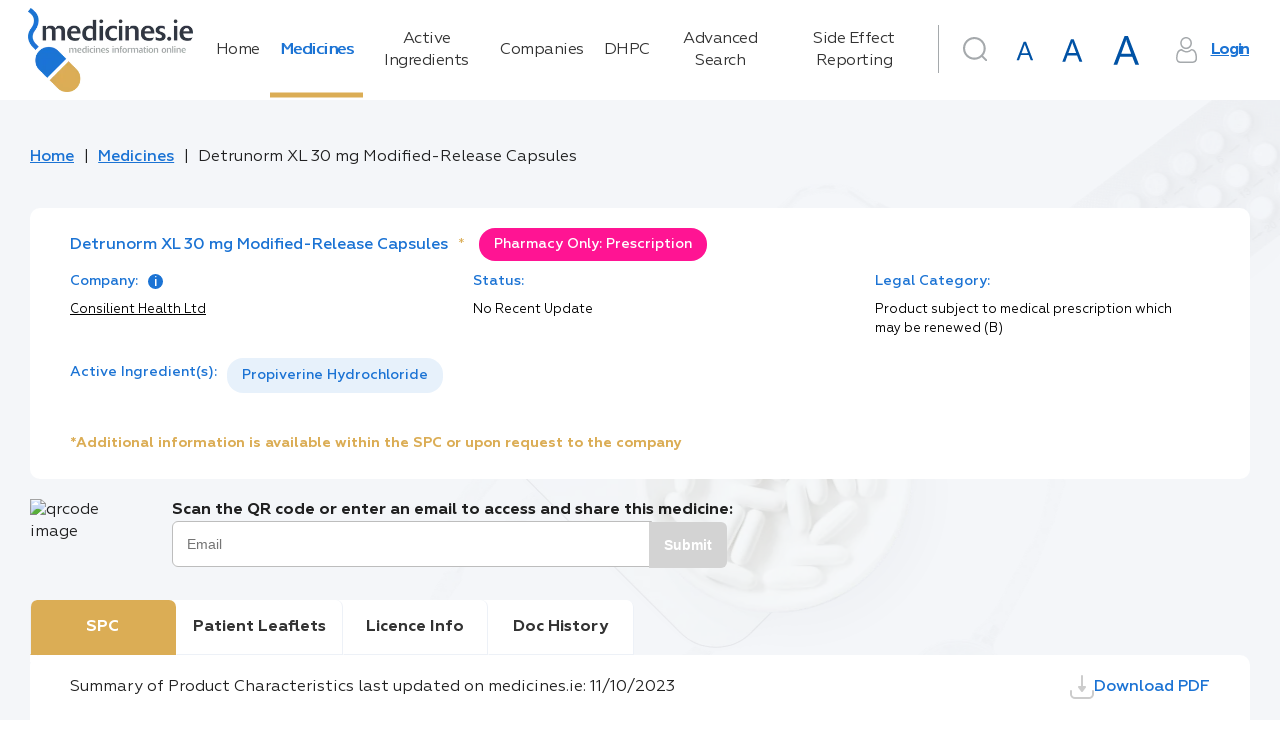

--- FILE ---
content_type: text/html; charset=utf-8
request_url: https://www.medicines.ie/medicines/detrunorm-xl-30-mg-modified-release-capsules-35107/spc
body_size: 133403
content:
<!DOCTYPE html><html lang="en"><head>
    <meta charset="utf-8">
    <title>Detrunorm XL 30 mg Modified-Release Capsules | SPC | medicines.ie</title>
    <base href="/">
    <meta name="robots" content="all">
    <meta name="title" content="Detrunorm XL 30 mg Modified-Release Capsules | SPC | medicines.ie">
    <meta name="description" content="Summary of Product Characteristics for Healthcare Professionals | Consilient Health Ltd">
    <meta name="fragment" content="!">
    <meta property="og:title" content="Detrunorm XL 30 mg Modified-Release Capsules | SPC | medicines.ie">
    <meta property="og:description" content="Summary of Product Characteristics for Healthcare Professionals | Consilient Health Ltd">
    <meta property="og:image" content="./favicon.png">
    <meta property="og:image:type" content="image/png">
    <meta name="twitter:title" content="Detrunorm XL 30 mg Modified-Release Capsules | SPC | medicines.ie">
    <meta name="twitter:description" content="Summary of Product Characteristics for Healthcare Professionals | Consilient Health Ltd">
    <meta name="viewport" content="width=device-width, initial-scale=1">
    <meta http-equiv="X-UA-Compatible" content="IE=edge">
    <link rel="icon" type="image/x-icon" href="./favicon.png">
    <link href="https://fonts.googleapis.com/icon?family=Material+Icons|Material+Icons+Outlined|Material+Icons+Two+Tone|Material+Icons+Round|Material+Icons+Sharp" rel="stylesheet">
    <script>
      window.dataLayer = window.dataLayer || [];
      function gtag() {
        dataLayer.push(arguments);
      }

      // Default consent to 'denied' until user grants perms
      gtag('consent', 'default', {
        ad_storage: 'denied',
        analytics_storage: 'denied',
        functionality_storage: 'denied',
        personalization_storage: 'denied',
        security_storage: 'denied'
      });
    </script>
    <!--Global site tag (gtag.js) - Google Analytics-->
    <script async="" src="https://www.googletagmanager.com/gtag/js?id=UA-7466469-3"></script>
    <script>
      window.dataLayer = window.dataLayer || [];
      function gtag() {
        dataLayer.push(arguments);
      }
      gtag('js', new Date());
    </script>
    <!--[if lte IE 10]>
      <style>
        .notice {
          padding-top: 10%;
          max-width: 1024px;
          width: 100%;
          margin: 0 auto;
          font-size: 3em;
          text-align: center;
          font-family: Helvetica sans-serif;
        }
      </style>
      <script>
        setTimeout(function() {
          var div = document.createElement('div');
          div.className = 'notice';
          div.innerHTML =
            '<p>Unfortunately your web browser appears to be outdated and is not supported. Please info your browser to latest version; or alternatively access using a different browser.</p> <p>Regards, medicines.ie team.</p>';

          document.body.appendChild(div);
        }, 1000);
      </script>
    <![endif]-->
    <!-- Google Tag Manager -->
    <script>
      (function(w, d, s, l, i) {
        w[l] = w[l] || [];
        w[l].push({ 'gtm.start': new Date().getTime(), event: 'gtm.js' });
        var f = d.getElementsByTagName(s)[0],
          j = d.createElement(s),
          dl = l != 'dataLayer' ? '&l=' + l : '';
        j.async = true;
        j.src = 'https://www.googletagmanager.com/gtm.js?id=' + i + dl;
        f.parentNode.insertBefore(j, f);
      })(window, document, 'script', 'dataLayer', 'GTM-5SK3S7W');
    </script>
    <!-- End Google Tag Manager -->
    <!-- Facebook Pixel Code -->
    <script>
      !(function(f, b, e, v, n, t, s) {
        if (f.fbq) return;
        n = f.fbq = function() {
          n.callMethod ? n.callMethod.apply(n, arguments) : n.queue.push(arguments);
        };
        if (!f._fbq) f._fbq = n;
        n.push = n;
        n.loaded = !0;
        n.version = '2.0';
        n.queue = [];
        t = b.createElement(e);
        t.async = !0;
        t.src = v;
        s = b.getElementsByTagName(e)[0];
        s.parentNode.insertBefore(t, s);
      })(window, document, 'script', 'https://connect.facebook.net/en_US/fbevents.js');
      fbq('consent', 'revoke');
      fbq('init', '4569979739698292');
      fbq('track', 'PageView');
    </script>
    <noscript>
      <img
        height="1"
        width="1"
        style="display:none"
        src="https://www.facebook.com/tr?id=4569979739698292&ev=PageView&noscript=1"
      />
    </noscript>
    <!-- End Facebook Pixel Code -->
    <!-- Matomo Tag Manager -->
    <script>
      var _mtm = (window._mtm = window._mtm || []);
      _mtm.push({ 'mtm.startTime': new Date().getTime(), event: 'mtm.Start' });
      (function() {
        var d = document,
          g = d.createElement('script'),
          s = d.getElementsByTagName('script')[0];
        g.async = true;
        g.src = 'https://cdn.matomo.cloud/medicines.matomo.cloud/container_FasUmOcX.js';
        s.parentNode.insertBefore(g, s);
      })();
    </script>
    <!-- End Matomo Tag Manager -->
  <style ng-transition="universal">[_nghost-sc0] {
  display: flex;
  flex-direction: column;
  flex-grow: 1;
  min-height: 100%; }
/*# sourceMappingURL=[data-uri] */</style><style ng-transition="universal">button[_ngcontent-sc2]{outline:0;-webkit-user-select:none;-moz-user-select:none;-ms-user-select:none;user-select:none}.scrolltop-button[_ngcontent-sc2]{position:fixed;display:flex;justify-content:center;align-items:center;border-radius:50%;width:40px;height:40px;right:20px;bottom:20px;cursor:pointer;border:none;transition:opacity .1 linear;z-index:10000;box-shadow:0 5px 5px -3px rgba(0,0,0,.2),0 8px 10px 1px rgba(0,0,0,.14),0 3px 14px 2px rgba(0,0,0,.12)}.scrolltop-button[_ngcontent-sc2]:hover{opacity:.92}.scrolltop-button[_ngcontent-sc2]   .symbol-container[_ngcontent-sc2]   span[_ngcontent-sc2]{font-size:15px}.scrolltop-button[_ngcontent-sc2]   .symbol-container[_ngcontent-sc2]   svg[_ngcontent-sc2]{transform:translateY(10%);width:50%;vertical-align:baseline}.scrolltop-button.black[_ngcontent-sc2]{background-color:#000;color:#fff}.scrolltop-button.black[_ngcontent-sc2]   .symbol-container[_ngcontent-sc2], .scrolltop-button.black[_ngcontent-sc2]   .symbol-container[_ngcontent-sc2]   span[_ngcontent-sc2]{color:#fff}.scrolltop-button.black[_ngcontent-sc2]   .symbol-container[_ngcontent-sc2]   svg[_ngcontent-sc2]{fill:#fff}.scrolltop-button.white[_ngcontent-sc2]{background-color:#fff;color:#000}.scrolltop-button.white[_ngcontent-sc2]   .symbol-container[_ngcontent-sc2], .scrolltop-button.white[_ngcontent-sc2]   .symbol-container[_ngcontent-sc2]   span[_ngcontent-sc2]{color:#000}.scrolltop-button.white[_ngcontent-sc2]   .symbol-container[_ngcontent-sc2]   svg[_ngcontent-sc2]{fill:#000}.scrolltop-button.gray[_ngcontent-sc2]{background-color:#212121;color:#fafafa}.scrolltop-button.gray[_ngcontent-sc2]   .symbol-container[_ngcontent-sc2], .scrolltop-button.gray[_ngcontent-sc2]   .symbol-container[_ngcontent-sc2]   span[_ngcontent-sc2]{color:#fafafa}.scrolltop-button.gray[_ngcontent-sc2]   .symbol-container[_ngcontent-sc2]   svg[_ngcontent-sc2]{fill:#fafafa}.scrolltop-button.grey[_ngcontent-sc2]{background-color:#212121;color:#fafafa}.scrolltop-button.grey[_ngcontent-sc2]   .symbol-container[_ngcontent-sc2], .scrolltop-button.grey[_ngcontent-sc2]   .symbol-container[_ngcontent-sc2]   span[_ngcontent-sc2]{color:#fafafa}.scrolltop-button.grey[_ngcontent-sc2]   .symbol-container[_ngcontent-sc2]   svg[_ngcontent-sc2]{fill:#fafafa}.scrolltop-button.brown[_ngcontent-sc2]{background-color:#3e2723;color:#efebe9}.scrolltop-button.brown[_ngcontent-sc2]   .symbol-container[_ngcontent-sc2], .scrolltop-button.brown[_ngcontent-sc2]   .symbol-container[_ngcontent-sc2]   span[_ngcontent-sc2]{color:#efebe9}.scrolltop-button.brown[_ngcontent-sc2]   .symbol-container[_ngcontent-sc2]   svg[_ngcontent-sc2]{fill:#efebe9}.scrolltop-button.deeporange[_ngcontent-sc2]{background-color:#bf360c;color:#fbe9e7}.scrolltop-button.deeporange[_ngcontent-sc2]   .symbol-container[_ngcontent-sc2], .scrolltop-button.deeporange[_ngcontent-sc2]   .symbol-container[_ngcontent-sc2]   span[_ngcontent-sc2]{color:#fbe9e7}.scrolltop-button.deeporange[_ngcontent-sc2]   .symbol-container[_ngcontent-sc2]   svg[_ngcontent-sc2]{fill:#fbe9e7}.scrolltop-button.orange[_ngcontent-sc2]{background-color:#ff6d00;color:#fff3e0}.scrolltop-button.orange[_ngcontent-sc2]   .symbol-container[_ngcontent-sc2], .scrolltop-button.orange[_ngcontent-sc2]   .symbol-container[_ngcontent-sc2]   span[_ngcontent-sc2]{color:#fff3e0}.scrolltop-button.orange[_ngcontent-sc2]   .symbol-container[_ngcontent-sc2]   svg[_ngcontent-sc2]{fill:#fff3e0}.scrolltop-button.yellow[_ngcontent-sc2]{background-color:#ffd600;color:#fffde7}.scrolltop-button.yellow[_ngcontent-sc2]   .symbol-container[_ngcontent-sc2], .scrolltop-button.yellow[_ngcontent-sc2]   .symbol-container[_ngcontent-sc2]   span[_ngcontent-sc2]{color:#fffde7}.scrolltop-button.yellow[_ngcontent-sc2]   .symbol-container[_ngcontent-sc2]   svg[_ngcontent-sc2]{fill:#fffde7}.scrolltop-button.green[_ngcontent-sc2]{background-color:#1b5e20;color:#e8f5e9}.scrolltop-button.green[_ngcontent-sc2]   .symbol-container[_ngcontent-sc2], .scrolltop-button.green[_ngcontent-sc2]   .symbol-container[_ngcontent-sc2]   span[_ngcontent-sc2]{color:#e8f5e9}.scrolltop-button.green[_ngcontent-sc2]   .symbol-container[_ngcontent-sc2]   svg[_ngcontent-sc2]{fill:#e8f5e9}.scrolltop-button.blue[_ngcontent-sc2]{background-color:#2962ff;color:#e3f2fd}.scrolltop-button.blue[_ngcontent-sc2]   .symbol-container[_ngcontent-sc2], .scrolltop-button.blue[_ngcontent-sc2]   .symbol-container[_ngcontent-sc2]   span[_ngcontent-sc2]{color:#e3f2fd}.scrolltop-button.blue[_ngcontent-sc2]   .symbol-container[_ngcontent-sc2]   svg[_ngcontent-sc2]{fill:#e3f2fd}.scrolltop-button.purple[_ngcontent-sc2]{background-color:#4a148c;color:#f3e5f5}.scrolltop-button.purple[_ngcontent-sc2]   .symbol-container[_ngcontent-sc2], .scrolltop-button.purple[_ngcontent-sc2]   .symbol-container[_ngcontent-sc2]   span[_ngcontent-sc2]{color:#f3e5f5}.scrolltop-button.purple[_ngcontent-sc2]   .symbol-container[_ngcontent-sc2]   svg[_ngcontent-sc2]{fill:#f3e5f5}.scrolltop-button.deeppurple[_ngcontent-sc2]{background-color:#311b92;color:#ede7f6}.scrolltop-button.deeppurple[_ngcontent-sc2]   .symbol-container[_ngcontent-sc2], .scrolltop-button.deeppurple[_ngcontent-sc2]   .symbol-container[_ngcontent-sc2]   span[_ngcontent-sc2]{color:#ede7f6}.scrolltop-button.deeppurple[_ngcontent-sc2]   .symbol-container[_ngcontent-sc2]   svg[_ngcontent-sc2]{fill:#ede7f6}.scrolltop-button.pink[_ngcontent-sc2]{background-color:#880e4f;color:#fce4ec}.scrolltop-button.pink[_ngcontent-sc2]   .symbol-container[_ngcontent-sc2], .scrolltop-button.pink[_ngcontent-sc2]   .symbol-container[_ngcontent-sc2]   span[_ngcontent-sc2]{color:#fce4ec}.scrolltop-button.pink[_ngcontent-sc2]   .symbol-container[_ngcontent-sc2]   svg[_ngcontent-sc2]{fill:#fce4ec}.scrolltop-button.red[_ngcontent-sc2]{background-color:#b71c1c;color:#ffebee}.scrolltop-button.red[_ngcontent-sc2]   .symbol-container[_ngcontent-sc2], .scrolltop-button.red[_ngcontent-sc2]   .symbol-container[_ngcontent-sc2]   span[_ngcontent-sc2]{color:#ffebee}.scrolltop-button.red[_ngcontent-sc2]   .symbol-container[_ngcontent-sc2]   svg[_ngcontent-sc2]{fill:#ffebee}.scrolltop-button.indigo[_ngcontent-sc2]{background-color:#1a237e;color:#e8eaf6}.scrolltop-button.indigo[_ngcontent-sc2]   .symbol-container[_ngcontent-sc2], .scrolltop-button.indigo[_ngcontent-sc2]   .symbol-container[_ngcontent-sc2]   span[_ngcontent-sc2]{color:#e8eaf6}.scrolltop-button.indigo[_ngcontent-sc2]   .symbol-container[_ngcontent-sc2]   svg[_ngcontent-sc2]{fill:#e8eaf6}.scrolltop-button.lightblue[_ngcontent-sc2]{background-color:#01579b;color:#e1f5fe}.scrolltop-button.lightblue[_ngcontent-sc2]   .symbol-container[_ngcontent-sc2], .scrolltop-button.lightblue[_ngcontent-sc2]   .symbol-container[_ngcontent-sc2]   span[_ngcontent-sc2]{color:#e1f5fe}.scrolltop-button.lightblue[_ngcontent-sc2]   .symbol-container[_ngcontent-sc2]   svg[_ngcontent-sc2]{fill:#e1f5fe}.scrolltop-button.cyan[_ngcontent-sc2]{background-color:#006064;color:#e0f7fa}.scrolltop-button.cyan[_ngcontent-sc2]   .symbol-container[_ngcontent-sc2], .scrolltop-button.cyan[_ngcontent-sc2]   .symbol-container[_ngcontent-sc2]   span[_ngcontent-sc2]{color:#e0f7fa}.scrolltop-button.cyan[_ngcontent-sc2]   .symbol-container[_ngcontent-sc2]   svg[_ngcontent-sc2]{fill:#e0f7fa}.scrolltop-button.teal[_ngcontent-sc2]{background-color:#004d40;color:#e0f2f1}.scrolltop-button.teal[_ngcontent-sc2]   .symbol-container[_ngcontent-sc2], .scrolltop-button.teal[_ngcontent-sc2]   .symbol-container[_ngcontent-sc2]   span[_ngcontent-sc2]{color:#e0f2f1}.scrolltop-button.teal[_ngcontent-sc2]   .symbol-container[_ngcontent-sc2]   svg[_ngcontent-sc2]{fill:#e0f2f1}.scrolltop-button.lightgreen[_ngcontent-sc2]{background-color:#33691e;color:#f1f8e9}.scrolltop-button.lightgreen[_ngcontent-sc2]   .symbol-container[_ngcontent-sc2], .scrolltop-button.lightgreen[_ngcontent-sc2]   .symbol-container[_ngcontent-sc2]   span[_ngcontent-sc2]{color:#f1f8e9}.scrolltop-button.lightgreen[_ngcontent-sc2]   .symbol-container[_ngcontent-sc2]   svg[_ngcontent-sc2]{fill:#f1f8e9}.scrolltop-button.lime[_ngcontent-sc2]{background-color:#827717;color:#f9fbe7}.scrolltop-button.lime[_ngcontent-sc2]   .symbol-container[_ngcontent-sc2], .scrolltop-button.lime[_ngcontent-sc2]   .symbol-container[_ngcontent-sc2]   span[_ngcontent-sc2]{color:#f9fbe7}.scrolltop-button.lime[_ngcontent-sc2]   .symbol-container[_ngcontent-sc2]   svg[_ngcontent-sc2]{fill:#f9fbe7}.scrolltop-button.amber[_ngcontent-sc2]{background-color:#ff6f00;color:#fff8e1}.scrolltop-button.amber[_ngcontent-sc2]   .symbol-container[_ngcontent-sc2], .scrolltop-button.amber[_ngcontent-sc2]   .symbol-container[_ngcontent-sc2]   span[_ngcontent-sc2]{color:#fff8e1}.scrolltop-button.amber[_ngcontent-sc2]   .symbol-container[_ngcontent-sc2]   svg[_ngcontent-sc2]{fill:#fff8e1}.scrolltop-button.bluegrey[_ngcontent-sc2]{background-color:#263238;color:#eceff1}.scrolltop-button.bluegrey[_ngcontent-sc2]   .symbol-container[_ngcontent-sc2], .scrolltop-button.bluegrey[_ngcontent-sc2]   .symbol-container[_ngcontent-sc2]   span[_ngcontent-sc2]{color:#eceff1}.scrolltop-button.bluegrey[_ngcontent-sc2]   .symbol-container[_ngcontent-sc2]   svg[_ngcontent-sc2]{fill:#eceff1}</style><style ng-transition="universal">*[_ngcontent-sc1] {
  margin: 0;
  padding: 0; }

html[_ngcontent-sc1] {
  font-size: 62.5%;
  box-sizing: border-box; }

*[_ngcontent-sc1], *[_ngcontent-sc1]:after, *[_ngcontent-sc1]:before {
  box-sizing: inherit; }

body[_ngcontent-sc1] {
  line-height: 1.45; }



article[_ngcontent-sc1], aside[_ngcontent-sc1], details[_ngcontent-sc1], figcaption[_ngcontent-sc1], figure[_ngcontent-sc1], footer[_ngcontent-sc1], header[_ngcontent-sc1], hgroup[_ngcontent-sc1], menu[_ngcontent-sc1], nav[_ngcontent-sc1], section[_ngcontent-sc1] {
  display: block; }

ul[_ngcontent-sc1] {
  list-style: none; }

ol[_ngcontent-sc1] {
  list-style: decimal inside none; }

blockquote[_ngcontent-sc1], q[_ngcontent-sc1] {
  quotes: none; }

blockquote[_ngcontent-sc1]:after, blockquote[_ngcontent-sc1]:before, q[_ngcontent-sc1]:after, q[_ngcontent-sc1]:before {
  content: '';
  content: none; }

.strong[_ngcontent-sc1], b[_ngcontent-sc1], strong[_ngcontent-sc1] {
  font-weight: bold; }

b[_ngcontent-sc1]   em[_ngcontent-sc1], b[_ngcontent-sc1]   i[_ngcontent-sc1], em[_ngcontent-sc1]   b[_ngcontent-sc1], em[_ngcontent-sc1]   strong[_ngcontent-sc1], i[_ngcontent-sc1]   b[_ngcontent-sc1], i[_ngcontent-sc1]   strong[_ngcontent-sc1], strong[_ngcontent-sc1]   em[_ngcontent-sc1], strong[_ngcontent-sc1]   i[_ngcontent-sc1] {
  font-weight: bold;
  font-style: italic; }

img[_ngcontent-sc1] {
  vertical-align: bottom; }

table[_ngcontent-sc1] {
  border-collapse: collapse;
  border-spacing: 0; }

a[_ngcontent-sc1] {
  text-decoration: none; }

a[_ngcontent-sc1]:focus, a[_ngcontent-sc1]:hover {
    text-decoration: underline; }

a[_ngcontent-sc1]   img[_ngcontent-sc1] {
    border: 0; }

button[_ngcontent-sc1] {
  background: none;
  border: none;
  cursor: pointer;
  display: inline-block;
  margin: 0;
  overflow: visible;
  padding: 0;
  text-align: center;
  vertical-align: middle;
  white-space: nowrap; }

input[type='button'][_ngcontent-sc1] {
  vertical-align: middle;
  width: auto;
  border: none;
  cursor: pointer; }

address[_ngcontent-sc1] {
  font-style: normal; }

*[_ngcontent-sc1], *[_ngcontent-sc1]::after, *[_ngcontent-sc1]::before {
  box-sizing: border-box; }

html[_ngcontent-sc1] {
  font-size: 10px;
  height: 100%; }

html.medium[_ngcontent-sc1] {
    font-size: 15px; }

html.large[_ngcontent-sc1] {
    font-size: 20px; }

body[_ngcontent-sc1] {
  font-family: "Geometria", sans-serif;
  font-size: 1.6rem;
  color: #333;
  line-height: 1.4;
  min-width: 320px;
  height: 100%;
  -moz-osx-font-smoothing: grayscale;
  -webkit-tap-highlight-color: transparent;
  -webkit-font-smoothing: antialiased; }

h1[_ngcontent-sc1] {
  font-size: 3.5rem;
  color: #1b73d4;
  font-weight: 400;
  margin-bottom: 0.8em; }

h2[_ngcontent-sc1] {
  font-size: 2.5rem;
  font-weight: 400;
  margin-bottom: 0.8em; }

a[_ngcontent-sc1] {
  color: #1b73d4; }

img[_ngcontent-sc1] {
  display: flex;
  align-items: center;
  justify-content: center;
  max-width: 100%;
  width: 100%; }

.hint[_ngcontent-sc1] {
  font-size: 0.6em;
  font-weight: 400;
  margin-left: 0.2em;
  letter-spacing: -0.4px;
  color: #666666; }

.text-main-color[_ngcontent-sc1] {
  color: #1b73d4; }

[_nghost-sc1] {
  display: flex;
  flex-direction: column;
  flex-grow: 1; }

.main-layout[_ngcontent-sc1] {
  background: #f4f6f9 url("/assets/img/backgrounds/main-background.png") 126% -69.5% no-repeat fixed; }

.main-layout__drawer[_ngcontent-sc1] {
    position: fixed;
    display: flex;
    flex-direction: column; }

.main-layout__search-drawer.mat-drawer.mat-drawer-end[_ngcontent-sc1] {
    box-shadow: none;
    border-top: 1px solid #f4f6f9;
    width: 100vw; }

.main-layout__notification[_ngcontent-sc1] {
    position: fixed;
    bottom: 0;
    right: 0;
    left: 0;
    z-index: 2; }

.main-layout__notification[_ngcontent-sc1]   a[_ngcontent-sc1] {
      color: #dbad55; }

.main-layout__breadcrumbs[_ngcontent-sc1], .main-layout__main[_ngcontent-sc1] {
    display: flex;
    max-width: 1220px;
    width: 100%;
    margin: 0 auto; }

.main-layout__main[_ngcontent-sc1] {
    display: flex;
    flex-direction: column;
    flex-grow: 1; }

.main-layout__main_with-sidebar[_ngcontent-sc1] {
      max-width: none; }

.main-layout__main-wrap[_ngcontent-sc1] {
    display: flex;
    flex-direction: column;
    width: 100%;
    max-width: 1575px;
    padding: 0 15px 100px;
    margin: 0 auto;
    flex: 1 0 auto; }

.main-layout__inner-wrap[_ngcontent-sc1] {
    display: flex;
    flex-grow: 1;
    width: 100%; }

.main-layout__content[_ngcontent-sc1], .main-layout__mob-nav[_ngcontent-sc1], .main-layout__drawer-content[_ngcontent-sc1] {
    display: flex;
    flex-direction: column;
    flex-grow: 1; }

.main-layout__content[_ngcontent-sc1] {
    width: 100%; }

.main-layout__sidebar[_ngcontent-sc1] {
    width: 29.5%;
    flex-shrink: 0;
    margin-left: 60px;
    margin-top: 1em; }

@media only screen and (max-width: 1024px) {
      .main-layout__sidebar[_ngcontent-sc1] {
        display: none; } }

.main-layout__main_with-sidebar[_ngcontent-sc1]   .main-layout__inner-wrap[_ngcontent-sc1], .main-layout__main_with-sidebar[_ngcontent-sc1]   .main-layout__breadcrumbs[_ngcontent-sc1] {
    max-width: 1395px;
    padding: 0 1rem;
    margin-right: 0;
    margin-left: auto; }

.main-layout__footer[_ngcontent-sc1] {
    flex: 0 0 auto; }

.main-layout__button[_ngcontent-sc1], .main-layout__button-icon[_ngcontent-sc1] {
    display: flex;
    align-items: center;
    justify-content: center; }

.main-layout__button[_ngcontent-sc1] {
    font-size: inherit;
    height: 3em;
    width: 3em; }

.main-layout__button_search[_ngcontent-sc1] {
      color: #a5a9ac;
      margin-right: 1rem; }

.main-layout__button_search-active[_ngcontent-sc1] {
      color: #1b73d4; }

.main-layout__button-icon[_ngcontent-sc1] {
    font-size: 2em;
    height: 1em;
    width: 1em; }

@supports (background-image: url("/assets/img/backgrounds/main-background.webp")) {
  .main-layout[_ngcontent-sc1] {
    background: #f4f6f9 url("/assets/img/backgrounds/main-background.webp") 126% -69.5% no-repeat fixed; } }

  .medium .main-layout__sidebar,   .large .main-layout__sidebar {
  display: none; }

  .medium .main-layout .mat-drawer-inner-container .search,   .large .main-layout .mat-drawer-inner-container .search {
  margin-top: 30px; }

  .medium .main-layout__search .search .search__form .base-input__field,   .large .main-layout__search .search .search__form .base-input__field {
  width: 100%; }
/*# sourceMappingURL=[data-uri] */</style><style ng-transition="universal">.mat-drawer-container{position:relative;z-index:1;box-sizing:border-box;-webkit-overflow-scrolling:touch;display:block;overflow:hidden}.mat-drawer-container[fullscreen]{top:0;left:0;right:0;bottom:0;position:absolute}.mat-drawer-container[fullscreen].mat-drawer-opened{overflow:hidden}.mat-drawer-container.mat-drawer-container-explicit-backdrop .mat-drawer-side{z-index:3}.mat-drawer-container.ng-animate-disabled .mat-drawer-backdrop,.mat-drawer-container.ng-animate-disabled .mat-drawer-content,.ng-animate-disabled .mat-drawer-container .mat-drawer-backdrop,.ng-animate-disabled .mat-drawer-container .mat-drawer-content{transition:none}.mat-drawer-backdrop{top:0;left:0;right:0;bottom:0;position:absolute;display:block;z-index:3;visibility:hidden}.mat-drawer-backdrop.mat-drawer-shown{visibility:visible}.mat-drawer-transition .mat-drawer-backdrop{transition-duration:.4s;transition-timing-function:cubic-bezier(.25,.8,.25,1);transition-property:background-color,visibility}@media screen and (-ms-high-contrast:active){.mat-drawer-backdrop{opacity:.5}}.mat-drawer-content{position:relative;z-index:1;display:block;height:100%;overflow:auto}.mat-drawer-transition .mat-drawer-content{transition-duration:.4s;transition-timing-function:cubic-bezier(.25,.8,.25,1);transition-property:transform,margin-left,margin-right}.mat-drawer{position:relative;z-index:4;display:block;position:absolute;top:0;bottom:0;z-index:3;outline:0;box-sizing:border-box;overflow-y:auto;transform:translate3d(-100%,0,0)}@media screen and (-ms-high-contrast:active){.mat-drawer,[dir=rtl] .mat-drawer.mat-drawer-end{border-right:solid 1px currentColor}}@media screen and (-ms-high-contrast:active){.mat-drawer.mat-drawer-end,[dir=rtl] .mat-drawer{border-left:solid 1px currentColor;border-right:none}}.mat-drawer.mat-drawer-side{z-index:2}.mat-drawer.mat-drawer-end{right:0;transform:translate3d(100%,0,0)}[dir=rtl] .mat-drawer{transform:translate3d(100%,0,0)}[dir=rtl] .mat-drawer.mat-drawer-end{left:0;right:auto;transform:translate3d(-100%,0,0)}.mat-drawer-inner-container{width:100%;height:100%;overflow:auto;-webkit-overflow-scrolling:touch}.mat-sidenav-fixed{position:fixed}</style><style ng-transition="universal">[_nghost-sc5] {
  display: flex;
  justify-content: center; }

.navigation[_ngcontent-sc5] {
  padding: 1em 0; }

.navigation__link[_ngcontent-sc5] {
    position: relative;
    color: #333;
    transition: text-shadow 0.2s;
    text-decoration: none;
    text-align: start;
    letter-spacing: -0.5px; }

.navigation__link[_ngcontent-sc5]::after {
      content: '';
      display: none;
      position: absolute;
      top: 0;
      right: 0;
      bottom: 0;
      width: 0.3em;
      background-color: #dbad55; }

.navigation__link_active[_ngcontent-sc5]::after {
      display: block; }

.navigation__link_active[_ngcontent-sc5], .navigation__link[_ngcontent-sc5]:hover {
      color: #1b73d4;
      text-shadow: 1px 0 0 currentColor; }
/*# sourceMappingURL=[data-uri] */</style><style ng-transition="universal">[_nghost-sc6] {
  display: flex;
  justify-content: flex-end; }

.user-area[_ngcontent-sc6] {
  display: flex; }

@media only screen and (max-width: 1280px) {
    .user-area[_ngcontent-sc6] {
      flex-wrap: wrap; } }

.user-area__button-icon[_ngcontent-sc6] {
    display: flex;
    align-items: center;
    justify-content: center;
    height: 1.6em;
    width: 1.6em;
    margin-right: 0.7em;
    color: #a5a9ac; }

.user-area__button[_ngcontent-sc6] {
    text-decoration: underline;
    font-weight: 600;
    color: #1b73d4;
    letter-spacing: -1.3px; }

.user-area__fonts[_ngcontent-sc6] {
    display: flex;
    align-items: baseline;
    justify-content: flex-end; }

.user-area__font[_ngcontent-sc6] {
    margin-right: 0.4rem; }

.user-area[_ngcontent-sc6]   .mat-icon-button.medium[_ngcontent-sc6] {
    width: 47px;
    height: 47px; }

.user-area[_ngcontent-sc6]   .mat-icon-button.medium[_ngcontent-sc6]     .mat-icon {
      width: 29px;
      height: 29px; }

.user-area[_ngcontent-sc6]   .mat-icon-button.large[_ngcontent-sc6] {
    width: 54px;
    height: 54px; }

.user-area[_ngcontent-sc6]   .mat-icon-button.large[_ngcontent-sc6]     .mat-icon {
      width: 37px;
      height: 37px; }
/*# sourceMappingURL=[data-uri] */</style><style ng-transition="universal">.search__form[_ngcontent-sc7] {
  position: relative;
  min-width: 5.7rem;
  min-height: 7.5rem; }
.search__form_border[_ngcontent-sc7]::before {
    border-left: 1px solid #a5a9ac;
    content: '';
    position: absolute;
    left: 0;
    top: 3px;
    bottom: 24px; }
@media only screen and (max-width: 1024px) {
      .search__form_border[_ngcontent-sc7]::before {
        display: none; } }
.search__submit-button[_ngcontent-sc7] {
  position: absolute;
  right: -0.05em;
  top: 0;
  bottom: 0;
  margin-bottom: 1.2em;
  min-width: 11rem;
  border-radius: 0 3rem 3rem 0; }
.search__input[_ngcontent-sc7]  .mat-form-field.mat-form-field-appearance-outline .mat-form-field-flex {
  padding: 0 11rem 0 1.5em; }
.search__input[_ngcontent-sc7]  .mat-form-field .mat-form-field-infix {
  width: 100%; }
.search__header-button[_ngcontent-sc7] {
  position: absolute;
  right: 0;
  top: 0.6rem; }
@media only screen and (max-width: 1024px) {
    .search__header-button[_ngcontent-sc7] {
      left: 15px;
      top: 50px; } }
.search__icon-button[_ngcontent-sc7] {
  color: #a5a9ac; }
.search__icon-button_active[_ngcontent-sc7] {
    color: #1b73d4; }
.search__results-wrap[_ngcontent-sc7] {
  max-height: 19rem;
  overflow: auto;
  padding: 0;
  position: absolute;
  top: 100%;
  left: 0;
  right: 0;
  z-index: 1002; }
.search__results-wrap.mat-card[_ngcontent-sc7]:not([class*='mat-elevation-z']) {
    box-shadow: 0px 7px 8px -4px rgba(229, 236, 244, 0.2), 0px 12px 17px 2px rgba(229, 236, 244, 0.14), 0px 5px 22px 4px rgba(229, 236, 244, 0.12); }
.search__result-item[_ngcontent-sc7] {
  position: relative; }
.search__result-item[_ngcontent-sc7]::after {
    content: '';
    display: none;
    position: absolute;
    top: 0;
    right: 0;
    bottom: 0;
    left: 0;
    background-color: rgba(0, 0, 0, 0.1); }
.search__result-item[_ngcontent-sc7]:not(.search__result-item_loader):hover::after {
    display: block; }
.search__result-type[_ngcontent-sc7] {
  color: #b3b2b2;
  font-size: 0.8em;
  margin-left: auto; }
.search__result-name[_ngcontent-sc7] {
  text-overflow: ellipsis;
  white-space: nowrap;
  overflow: hidden;
  color: #1b73d4; }
/*# sourceMappingURL=[data-uri] */</style><style ng-transition="universal">*[_ngcontent-sc8], *[_ngcontent-sc8]::after, *[_ngcontent-sc8]::before {
  box-sizing: border-box; }

html[_ngcontent-sc8] {
  font-size: 10px;
  height: 100%; }

html.medium[_ngcontent-sc8] {
    font-size: 15px; }

html.large[_ngcontent-sc8] {
    font-size: 20px; }

body[_ngcontent-sc8] {
  font-family: "Geometria", sans-serif;
  font-size: 1.6rem;
  color: #333;
  line-height: 1.4;
  min-width: 320px;
  height: 100%;
  -moz-osx-font-smoothing: grayscale;
  -webkit-tap-highlight-color: transparent;
  -webkit-font-smoothing: antialiased; }

h1[_ngcontent-sc8] {
  font-size: 3.5rem;
  color: #1b73d4;
  font-weight: 400;
  margin-bottom: 0.8em; }

h2[_ngcontent-sc8] {
  font-size: 2.5rem;
  font-weight: 400;
  margin-bottom: 0.8em; }

a[_ngcontent-sc8] {
  color: #1b73d4; }

img[_ngcontent-sc8] {
  display: flex;
  align-items: center;
  justify-content: center;
  max-width: 100%;
  width: 100%; }

.hint[_ngcontent-sc8] {
  font-size: 0.6em;
  font-weight: 400;
  margin-left: 0.2em;
  letter-spacing: -0.4px;
  color: #666666; }

.text-main-color[_ngcontent-sc8] {
  color: #1b73d4; }

.header[_ngcontent-sc8] {
  position: relative;
  background-color: #ffffff; }

.header__main[_ngcontent-sc8] {
    display: flex;
    align-items: center;
    max-width: 1575px;
    min-height: 100px;
    padding: 0 15px;
    width: 100%;
    margin: 0 auto; }

.header__nav[_ngcontent-sc8] {
    display: flex;
    margin: 0 auto; }

.header__logo[_ngcontent-sc8], .header__user-area[_ngcontent-sc8] {
    display: flex;
    align-items: center;
    flex-shrink: 0; }

.header__logo[_ngcontent-sc8] {
    margin-right: auto; }

@media only screen and (max-width: 1024px) {
      .header__logo[_ngcontent-sc8] {
        flex-shrink: initial;
        flex-grow: 2; } }

@media only screen and (max-width: 1024px) {
    .header__nav[_ngcontent-sc8], .header__user-area[_ngcontent-sc8] {
      display: none; } }

.header__search[_ngcontent-sc8] {
    display: inline-block;
    margin: 1.2em 1rem 0; }

@media only screen and (max-width: 1024px) {
      .header__search[_ngcontent-sc8] {
        display: none; } }

.header__mob-button[_ngcontent-sc8] {
    display: none;
    align-items: center;
    justify-content: center; }

.medium[_ngcontent-sc8]   .header__mob-button[_ngcontent-sc8], .large[_ngcontent-sc8]   .header__mob-button[_ngcontent-sc8] {
      display: flex; }

@media only screen and (max-width: 1024px) {
      .header__mob-button[_ngcontent-sc8] {
        display: flex; } }

  .medium .header__nav,   .medium .header__user-area,   .large .header__nav,   .large .header__user-area {
  display: none; }

  .medium .header__mob-button,   .large .header__mob-button {
  display: flex; }

  .medium .header__search,   .large .header__search {
  display: none; }
/*# sourceMappingURL=[data-uri] */</style><style ng-transition="universal">.mat-button .mat-button-focus-overlay,.mat-icon-button .mat-button-focus-overlay{opacity:0}.mat-button:hover .mat-button-focus-overlay,.mat-stroked-button:hover .mat-button-focus-overlay{opacity:.04}@media (hover:none){.mat-button:hover .mat-button-focus-overlay,.mat-stroked-button:hover .mat-button-focus-overlay{opacity:0}}.mat-button,.mat-flat-button,.mat-icon-button,.mat-stroked-button{box-sizing:border-box;position:relative;-webkit-user-select:none;-moz-user-select:none;-ms-user-select:none;user-select:none;cursor:pointer;outline:0;border:none;-webkit-tap-highlight-color:transparent;display:inline-block;white-space:nowrap;text-decoration:none;vertical-align:baseline;text-align:center;margin:0;min-width:64px;line-height:36px;padding:0 16px;border-radius:4px;overflow:visible}.mat-button::-moz-focus-inner,.mat-flat-button::-moz-focus-inner,.mat-icon-button::-moz-focus-inner,.mat-stroked-button::-moz-focus-inner{border:0}.mat-button[disabled],.mat-flat-button[disabled],.mat-icon-button[disabled],.mat-stroked-button[disabled]{cursor:default}.mat-button.cdk-keyboard-focused .mat-button-focus-overlay,.mat-button.cdk-program-focused .mat-button-focus-overlay,.mat-flat-button.cdk-keyboard-focused .mat-button-focus-overlay,.mat-flat-button.cdk-program-focused .mat-button-focus-overlay,.mat-icon-button.cdk-keyboard-focused .mat-button-focus-overlay,.mat-icon-button.cdk-program-focused .mat-button-focus-overlay,.mat-stroked-button.cdk-keyboard-focused .mat-button-focus-overlay,.mat-stroked-button.cdk-program-focused .mat-button-focus-overlay{opacity:.12}.mat-button::-moz-focus-inner,.mat-flat-button::-moz-focus-inner,.mat-icon-button::-moz-focus-inner,.mat-stroked-button::-moz-focus-inner{border:0}.mat-raised-button{box-sizing:border-box;position:relative;-webkit-user-select:none;-moz-user-select:none;-ms-user-select:none;user-select:none;cursor:pointer;outline:0;border:none;-webkit-tap-highlight-color:transparent;display:inline-block;white-space:nowrap;text-decoration:none;vertical-align:baseline;text-align:center;margin:0;min-width:64px;line-height:36px;padding:0 16px;border-radius:4px;overflow:visible;transform:translate3d(0,0,0);transition:background .4s cubic-bezier(.25,.8,.25,1),box-shadow 280ms cubic-bezier(.4,0,.2,1)}.mat-raised-button::-moz-focus-inner{border:0}.mat-raised-button[disabled]{cursor:default}.mat-raised-button.cdk-keyboard-focused .mat-button-focus-overlay,.mat-raised-button.cdk-program-focused .mat-button-focus-overlay{opacity:.12}.mat-raised-button::-moz-focus-inner{border:0}._mat-animation-noopable.mat-raised-button{transition:none;animation:none}.mat-stroked-button{border:1px solid currentColor;padding:0 15px;line-height:34px}.mat-stroked-button .mat-button-focus-overlay,.mat-stroked-button .mat-button-ripple.mat-ripple{top:-1px;left:-1px;right:-1px;bottom:-1px}.mat-fab{box-sizing:border-box;position:relative;-webkit-user-select:none;-moz-user-select:none;-ms-user-select:none;user-select:none;cursor:pointer;outline:0;border:none;-webkit-tap-highlight-color:transparent;display:inline-block;white-space:nowrap;text-decoration:none;vertical-align:baseline;text-align:center;margin:0;min-width:64px;line-height:36px;padding:0 16px;border-radius:4px;overflow:visible;transform:translate3d(0,0,0);transition:background .4s cubic-bezier(.25,.8,.25,1),box-shadow 280ms cubic-bezier(.4,0,.2,1);min-width:0;border-radius:50%;width:56px;height:56px;padding:0;flex-shrink:0}.mat-fab::-moz-focus-inner{border:0}.mat-fab[disabled]{cursor:default}.mat-fab.cdk-keyboard-focused .mat-button-focus-overlay,.mat-fab.cdk-program-focused .mat-button-focus-overlay{opacity:.12}.mat-fab::-moz-focus-inner{border:0}._mat-animation-noopable.mat-fab{transition:none;animation:none}.mat-fab .mat-button-wrapper{padding:16px 0;display:inline-block;line-height:24px}.mat-mini-fab{box-sizing:border-box;position:relative;-webkit-user-select:none;-moz-user-select:none;-ms-user-select:none;user-select:none;cursor:pointer;outline:0;border:none;-webkit-tap-highlight-color:transparent;display:inline-block;white-space:nowrap;text-decoration:none;vertical-align:baseline;text-align:center;margin:0;min-width:64px;line-height:36px;padding:0 16px;border-radius:4px;overflow:visible;transform:translate3d(0,0,0);transition:background .4s cubic-bezier(.25,.8,.25,1),box-shadow 280ms cubic-bezier(.4,0,.2,1);min-width:0;border-radius:50%;width:40px;height:40px;padding:0;flex-shrink:0}.mat-mini-fab::-moz-focus-inner{border:0}.mat-mini-fab[disabled]{cursor:default}.mat-mini-fab.cdk-keyboard-focused .mat-button-focus-overlay,.mat-mini-fab.cdk-program-focused .mat-button-focus-overlay{opacity:.12}.mat-mini-fab::-moz-focus-inner{border:0}._mat-animation-noopable.mat-mini-fab{transition:none;animation:none}.mat-mini-fab .mat-button-wrapper{padding:8px 0;display:inline-block;line-height:24px}.mat-icon-button{padding:0;min-width:0;width:40px;height:40px;flex-shrink:0;line-height:40px;border-radius:50%}.mat-icon-button .mat-icon,.mat-icon-button i{line-height:24px}.mat-button-focus-overlay,.mat-button-ripple.mat-ripple{top:0;left:0;right:0;bottom:0;position:absolute;pointer-events:none;border-radius:inherit}.mat-button-focus-overlay{opacity:0;transition:opacity .2s cubic-bezier(.35,0,.25,1),background-color .2s cubic-bezier(.35,0,.25,1)}._mat-animation-noopable .mat-button-focus-overlay{transition:none}@media screen and (-ms-high-contrast:active){.mat-button-focus-overlay{background-color:rgba(255,255,255,.5)}}.mat-button-ripple-round{border-radius:50%;z-index:1}.mat-button .mat-button-wrapper>*,.mat-fab .mat-button-wrapper>*,.mat-flat-button .mat-button-wrapper>*,.mat-icon-button .mat-button-wrapper>*,.mat-mini-fab .mat-button-wrapper>*,.mat-raised-button .mat-button-wrapper>*,.mat-stroked-button .mat-button-wrapper>*{vertical-align:middle}.mat-form-field:not(.mat-form-field-appearance-legacy) .mat-form-field-prefix .mat-icon-button,.mat-form-field:not(.mat-form-field-appearance-legacy) .mat-form-field-suffix .mat-icon-button{display:block;font-size:inherit;width:2.5em;height:2.5em}@media screen and (-ms-high-contrast:active){.mat-button,.mat-fab,.mat-flat-button,.mat-icon-button,.mat-mini-fab,.mat-raised-button{outline:solid 1px}}</style><style ng-transition="universal">.mat-icon{background-repeat:no-repeat;display:inline-block;fill:currentColor;height:24px;width:24px}.mat-icon.mat-icon-inline{font-size:inherit;height:inherit;line-height:inherit;width:inherit}[dir=rtl] .mat-icon-rtl-mirror{transform:scale(-1,1)}.mat-form-field:not(.mat-form-field-appearance-legacy) .mat-form-field-prefix .mat-icon,.mat-form-field:not(.mat-form-field-appearance-legacy) .mat-form-field-suffix .mat-icon{display:block}.mat-form-field:not(.mat-form-field-appearance-legacy) .mat-form-field-prefix .mat-icon-button .mat-icon,.mat-form-field:not(.mat-form-field-appearance-legacy) .mat-form-field-suffix .mat-icon-button .mat-icon{margin:auto}</style><style ng-transition="universal">.breadcrumbs[_ngcontent-sc11] {
  max-width: 1220px;
  white-space: nowrap;
  padding: 45px 0 38px;
  line-height: 1.6;
  margin: 0;
  display: flex; }
  .breadcrumbs__hidden[_ngcontent-sc11] {
    display: none; }
  .breadcrumbs__item[_ngcontent-sc11] {
    display: flex;
    position: relative; }
  .breadcrumbs__item[_ngcontent-sc11]:after {
      content: '|';
      display: none;
      margin: 0 0.6em; }
  .breadcrumbs__item[_ngcontent-sc11]:not(:last-child):after {
      display: block; }
  .breadcrumbs__link[_ngcontent-sc11] {
    color: #1b73d4;
    text-decoration: underline;
    font-weight: 500; }
  .breadcrumbs__label[_ngcontent-sc11] {
    text-overflow: ellipsis;
    overflow: hidden;
    white-space: normal; }
  @media only screen and (max-width: 767px) {
      .breadcrumbs__label[_ngcontent-sc11] {
        white-space: nowrap;
        max-width: 33.333vw; } }
/*# sourceMappingURL=[data-uri] */</style><style ng-transition="universal">.footer[_ngcontent-sc13] {
  background: #ffffff url("/assets/img/backgrounds/footer-background.png") -3.5% 63%/450px 450px no-repeat; }
  .footer__nav[_ngcontent-sc13], .footer__copyright[_ngcontent-sc13] {
    display: block;
    width: 100%; }
  .footer__nav[_ngcontent-sc13] {
    max-width: 1024px;
    margin: 0 auto; }
  .footer__copyright[_ngcontent-sc13] {
    background-color: #f4f6f9; }
  @supports (background-image: url("/assets/img/backgrounds/footer-background.webp")) {
  .footer[_ngcontent-sc13] {
    background: #ffffff url("/assets/img/backgrounds/footer-background.webp") -3.5% 63%/450px 450px no-repeat; } }
/*# sourceMappingURL=[data-uri] */</style><style ng-transition="universal">.popup[_ngcontent-sc14] {
  background-color: #1b73d4;
  color: #ffffff; }
  .popup-wrapper[_ngcontent-sc14] {
    padding: 15px 15px;
    position: relative;
    max-width: 1220px;
    width: 100%;
    margin: 0 auto;
    display: flex;
    align-items: center;
    gap: 10px; }
  @media only screen and (max-width: 568px) {
      .popup-wrapper[_ngcontent-sc14] {
        flex-direction: column; } }
  .popup__content[_ngcontent-sc14] {
    font-size: 1.4rem; }
  .popup-btn__wrapper[_ngcontent-sc14] {
    display: flex;
    gap: 10px; }
  .popup__btn[_ngcontent-sc14] {
    top: 50%;
    font-size: 1.4rem;
    min-width: 8rem;
    max-height: 5rem; }
  .popup-overlay[_ngcontent-sc14] {
    position: fixed;
    top: 0;
    left: 0;
    width: 100%;
    height: 100%;
    color: #333;
    background-color: rgba(0, 0, 0, 0.7);
    z-index: 999; }
  .popup-cookie-preferences[_ngcontent-sc14] {
    position: fixed;
    top: 0;
    left: 0;
    right: 0;
    bottom: 0;
    margin: auto;
    width: 100%;
    height: 100%;
    max-width: 700px;
    max-height: 450px;
    background-color: #fff;
    padding: 20px;
    border-radius: 5px;
    z-index: 1000;
    box-shadow: 0px 0px 15px rgba(0, 0, 0, 0.5);
    display: flex;
    flex-direction: column;
    justify-content: center;
    color: #333; }
  @media only screen and (max-width: 568px) {
      .popup-cookie-preferences[_ngcontent-sc14] {
        max-height: 600px; } }
  .popup-cookie-preferences[_ngcontent-sc14]   h1[_ngcontent-sc14] {
      font-size: 2.5rem; }
  .popup-cookie-preferences__save-btn[_ngcontent-sc14] {
      margin-top: 0.8rem; }
  .popup-cookie-preferences__option[_ngcontent-sc14] {
      color: #333;
      margin-bottom: 10px; }
  .popup-cookie-preferences__option-content[_ngcontent-sc14] {
        display: flex;
        justify-content: space-between; }
  .popup-cookie-preferences__option-content__title[_ngcontent-sc14] {
          color: #1b73d4;
          font-size: 2rem;
          font-weight: 800; }
  .switch[_ngcontent-sc14] {
  position: relative;
  display: inline-block;
  width: 55px;
  height: 25px; }
  .switch[_ngcontent-sc14]   input[_ngcontent-sc14] {
  display: none; }
  .slider[_ngcontent-sc14] {
  position: absolute;
  top: 0;
  left: 0;
  right: 0;
  bottom: 0;
  background-color: #e5ecf4;
  transition: 0.4s;
  border-radius: 34px; }
  .slider[_ngcontent-sc14]:before {
  position: absolute;
  content: '';
  height: 21px;
  width: 21px;
  left: 4px;
  bottom: 2px;
  background-color: #ffffff;
  transition: 0.4s;
  border-radius: 50%; }
  input[_ngcontent-sc14]:checked    + .slider[_ngcontent-sc14] {
  background-color: #1b73d4; }
  input[_ngcontent-sc14]:disabled    + .slider[_ngcontent-sc14] {
  cursor: not-allowed; }
  input[_ngcontent-sc14]:checked    + .slider[_ngcontent-sc14]:before {
  transform: translateX(26px); }
  .note[_ngcontent-sc14] {
  color: #1b73d4; }
  .recall[_ngcontent-sc14] {
  position: relative;
  display: inline-block;
  bottom: 15px;
  left: 15px; }
  .recall[_ngcontent-sc14]:hover:before {
    content: 'Cookies Preferences';
    position: absolute;
    background: #666666;
    color: #ffffff;
    top: 26%;
    left: calc(100% + 7px);
    font-size: 12px;
    line-height: 16px;
    width: -webkit-max-content;
    width: -moz-max-content;
    width: max-content;
    padding: 4px 8px;
    border-radius: 4px; }
  .recall[_ngcontent-sc14]:hover:after {
    position: absolute;
    content: '';
    border: 5px solid transparent;
    top: 38%;
    left: calc(100% + 2px);
    border-left-width: 0;
    border-right-color: #666666; }
/*# sourceMappingURL=[data-uri] */</style><style ng-transition="universal">.mat-subheader{display:flex;box-sizing:border-box;padding:16px;align-items:center}.mat-list-base .mat-subheader{margin:0}.mat-list-base{padding-top:8px;display:block;-webkit-tap-highlight-color:transparent}.mat-list-base .mat-subheader{height:48px;line-height:16px}.mat-list-base .mat-subheader:first-child{margin-top:-8px}.mat-list-base .mat-list-item,.mat-list-base .mat-list-option{display:block;height:48px;-webkit-tap-highlight-color:transparent;width:100%;padding:0}.mat-list-base .mat-list-item .mat-list-item-content,.mat-list-base .mat-list-option .mat-list-item-content{display:flex;flex-direction:row;align-items:center;box-sizing:border-box;padding:0 16px;position:relative;height:inherit}.mat-list-base .mat-list-item .mat-list-item-content-reverse,.mat-list-base .mat-list-option .mat-list-item-content-reverse{display:flex;align-items:center;padding:0 16px;flex-direction:row-reverse;justify-content:space-around}.mat-list-base .mat-list-item .mat-list-item-ripple,.mat-list-base .mat-list-option .mat-list-item-ripple{top:0;left:0;right:0;bottom:0;position:absolute;pointer-events:none}.mat-list-base .mat-list-item.mat-list-item-with-avatar,.mat-list-base .mat-list-option.mat-list-item-with-avatar{height:56px}.mat-list-base .mat-list-item.mat-2-line,.mat-list-base .mat-list-option.mat-2-line{height:72px}.mat-list-base .mat-list-item.mat-3-line,.mat-list-base .mat-list-option.mat-3-line{height:88px}.mat-list-base .mat-list-item.mat-multi-line,.mat-list-base .mat-list-option.mat-multi-line{height:auto}.mat-list-base .mat-list-item.mat-multi-line .mat-list-item-content,.mat-list-base .mat-list-option.mat-multi-line .mat-list-item-content{padding-top:16px;padding-bottom:16px}.mat-list-base .mat-list-item .mat-list-text,.mat-list-base .mat-list-option .mat-list-text{display:flex;flex-direction:column;width:100%;box-sizing:border-box;overflow:hidden;padding:0}.mat-list-base .mat-list-item .mat-list-text>*,.mat-list-base .mat-list-option .mat-list-text>*{margin:0;padding:0;font-weight:400;font-size:inherit}.mat-list-base .mat-list-item .mat-list-text:empty,.mat-list-base .mat-list-option .mat-list-text:empty{display:none}.mat-list-base .mat-list-item.mat-list-item-with-avatar .mat-list-item-content .mat-list-text,.mat-list-base .mat-list-item.mat-list-option .mat-list-item-content .mat-list-text,.mat-list-base .mat-list-option.mat-list-item-with-avatar .mat-list-item-content .mat-list-text,.mat-list-base .mat-list-option.mat-list-option .mat-list-item-content .mat-list-text{padding-right:0;padding-left:16px}[dir=rtl] .mat-list-base .mat-list-item.mat-list-item-with-avatar .mat-list-item-content .mat-list-text,[dir=rtl] .mat-list-base .mat-list-item.mat-list-option .mat-list-item-content .mat-list-text,[dir=rtl] .mat-list-base .mat-list-option.mat-list-item-with-avatar .mat-list-item-content .mat-list-text,[dir=rtl] .mat-list-base .mat-list-option.mat-list-option .mat-list-item-content .mat-list-text{padding-right:16px;padding-left:0}.mat-list-base .mat-list-item.mat-list-item-with-avatar .mat-list-item-content-reverse .mat-list-text,.mat-list-base .mat-list-item.mat-list-option .mat-list-item-content-reverse .mat-list-text,.mat-list-base .mat-list-option.mat-list-item-with-avatar .mat-list-item-content-reverse .mat-list-text,.mat-list-base .mat-list-option.mat-list-option .mat-list-item-content-reverse .mat-list-text{padding-left:0;padding-right:16px}[dir=rtl] .mat-list-base .mat-list-item.mat-list-item-with-avatar .mat-list-item-content-reverse .mat-list-text,[dir=rtl] .mat-list-base .mat-list-item.mat-list-option .mat-list-item-content-reverse .mat-list-text,[dir=rtl] .mat-list-base .mat-list-option.mat-list-item-with-avatar .mat-list-item-content-reverse .mat-list-text,[dir=rtl] .mat-list-base .mat-list-option.mat-list-option .mat-list-item-content-reverse .mat-list-text{padding-right:0;padding-left:16px}.mat-list-base .mat-list-item.mat-list-item-with-avatar.mat-list-option .mat-list-item-content .mat-list-text,.mat-list-base .mat-list-item.mat-list-item-with-avatar.mat-list-option .mat-list-item-content-reverse .mat-list-text,.mat-list-base .mat-list-option.mat-list-item-with-avatar.mat-list-option .mat-list-item-content .mat-list-text,.mat-list-base .mat-list-option.mat-list-item-with-avatar.mat-list-option .mat-list-item-content-reverse .mat-list-text{padding-right:16px;padding-left:16px}.mat-list-base .mat-list-item .mat-list-avatar,.mat-list-base .mat-list-option .mat-list-avatar{flex-shrink:0;width:40px;height:40px;border-radius:50%;object-fit:cover}.mat-list-base .mat-list-item .mat-list-avatar~.mat-divider-inset,.mat-list-base .mat-list-option .mat-list-avatar~.mat-divider-inset{margin-left:72px;width:calc(100% - 72px)}[dir=rtl] .mat-list-base .mat-list-item .mat-list-avatar~.mat-divider-inset,[dir=rtl] .mat-list-base .mat-list-option .mat-list-avatar~.mat-divider-inset{margin-left:auto;margin-right:72px}.mat-list-base .mat-list-item .mat-list-icon,.mat-list-base .mat-list-option .mat-list-icon{flex-shrink:0;width:24px;height:24px;font-size:24px;box-sizing:content-box;border-radius:50%;padding:4px}.mat-list-base .mat-list-item .mat-list-icon~.mat-divider-inset,.mat-list-base .mat-list-option .mat-list-icon~.mat-divider-inset{margin-left:64px;width:calc(100% - 64px)}[dir=rtl] .mat-list-base .mat-list-item .mat-list-icon~.mat-divider-inset,[dir=rtl] .mat-list-base .mat-list-option .mat-list-icon~.mat-divider-inset{margin-left:auto;margin-right:64px}.mat-list-base .mat-list-item .mat-divider,.mat-list-base .mat-list-option .mat-divider{position:absolute;bottom:0;left:0;width:100%;margin:0}[dir=rtl] .mat-list-base .mat-list-item .mat-divider,[dir=rtl] .mat-list-base .mat-list-option .mat-divider{margin-left:auto;margin-right:0}.mat-list-base .mat-list-item .mat-divider.mat-divider-inset,.mat-list-base .mat-list-option .mat-divider.mat-divider-inset{position:absolute}.mat-list-base[dense]{padding-top:4px;display:block}.mat-list-base[dense] .mat-subheader{height:40px;line-height:8px}.mat-list-base[dense] .mat-subheader:first-child{margin-top:-4px}.mat-list-base[dense] .mat-list-item,.mat-list-base[dense] .mat-list-option{display:block;height:40px;-webkit-tap-highlight-color:transparent;width:100%;padding:0}.mat-list-base[dense] .mat-list-item .mat-list-item-content,.mat-list-base[dense] .mat-list-option .mat-list-item-content{display:flex;flex-direction:row;align-items:center;box-sizing:border-box;padding:0 16px;position:relative;height:inherit}.mat-list-base[dense] .mat-list-item .mat-list-item-content-reverse,.mat-list-base[dense] .mat-list-option .mat-list-item-content-reverse{display:flex;align-items:center;padding:0 16px;flex-direction:row-reverse;justify-content:space-around}.mat-list-base[dense] .mat-list-item .mat-list-item-ripple,.mat-list-base[dense] .mat-list-option .mat-list-item-ripple{top:0;left:0;right:0;bottom:0;position:absolute;pointer-events:none}.mat-list-base[dense] .mat-list-item.mat-list-item-with-avatar,.mat-list-base[dense] .mat-list-option.mat-list-item-with-avatar{height:48px}.mat-list-base[dense] .mat-list-item.mat-2-line,.mat-list-base[dense] .mat-list-option.mat-2-line{height:60px}.mat-list-base[dense] .mat-list-item.mat-3-line,.mat-list-base[dense] .mat-list-option.mat-3-line{height:76px}.mat-list-base[dense] .mat-list-item.mat-multi-line,.mat-list-base[dense] .mat-list-option.mat-multi-line{height:auto}.mat-list-base[dense] .mat-list-item.mat-multi-line .mat-list-item-content,.mat-list-base[dense] .mat-list-option.mat-multi-line .mat-list-item-content{padding-top:16px;padding-bottom:16px}.mat-list-base[dense] .mat-list-item .mat-list-text,.mat-list-base[dense] .mat-list-option .mat-list-text{display:flex;flex-direction:column;width:100%;box-sizing:border-box;overflow:hidden;padding:0}.mat-list-base[dense] .mat-list-item .mat-list-text>*,.mat-list-base[dense] .mat-list-option .mat-list-text>*{margin:0;padding:0;font-weight:400;font-size:inherit}.mat-list-base[dense] .mat-list-item .mat-list-text:empty,.mat-list-base[dense] .mat-list-option .mat-list-text:empty{display:none}.mat-list-base[dense] .mat-list-item.mat-list-item-with-avatar .mat-list-item-content .mat-list-text,.mat-list-base[dense] .mat-list-item.mat-list-option .mat-list-item-content .mat-list-text,.mat-list-base[dense] .mat-list-option.mat-list-item-with-avatar .mat-list-item-content .mat-list-text,.mat-list-base[dense] .mat-list-option.mat-list-option .mat-list-item-content .mat-list-text{padding-right:0;padding-left:16px}[dir=rtl] .mat-list-base[dense] .mat-list-item.mat-list-item-with-avatar .mat-list-item-content .mat-list-text,[dir=rtl] .mat-list-base[dense] .mat-list-item.mat-list-option .mat-list-item-content .mat-list-text,[dir=rtl] .mat-list-base[dense] .mat-list-option.mat-list-item-with-avatar .mat-list-item-content .mat-list-text,[dir=rtl] .mat-list-base[dense] .mat-list-option.mat-list-option .mat-list-item-content .mat-list-text{padding-right:16px;padding-left:0}.mat-list-base[dense] .mat-list-item.mat-list-item-with-avatar .mat-list-item-content-reverse .mat-list-text,.mat-list-base[dense] .mat-list-item.mat-list-option .mat-list-item-content-reverse .mat-list-text,.mat-list-base[dense] .mat-list-option.mat-list-item-with-avatar .mat-list-item-content-reverse .mat-list-text,.mat-list-base[dense] .mat-list-option.mat-list-option .mat-list-item-content-reverse .mat-list-text{padding-left:0;padding-right:16px}[dir=rtl] .mat-list-base[dense] .mat-list-item.mat-list-item-with-avatar .mat-list-item-content-reverse .mat-list-text,[dir=rtl] .mat-list-base[dense] .mat-list-item.mat-list-option .mat-list-item-content-reverse .mat-list-text,[dir=rtl] .mat-list-base[dense] .mat-list-option.mat-list-item-with-avatar .mat-list-item-content-reverse .mat-list-text,[dir=rtl] .mat-list-base[dense] .mat-list-option.mat-list-option .mat-list-item-content-reverse .mat-list-text{padding-right:0;padding-left:16px}.mat-list-base[dense] .mat-list-item.mat-list-item-with-avatar.mat-list-option .mat-list-item-content .mat-list-text,.mat-list-base[dense] .mat-list-item.mat-list-item-with-avatar.mat-list-option .mat-list-item-content-reverse .mat-list-text,.mat-list-base[dense] .mat-list-option.mat-list-item-with-avatar.mat-list-option .mat-list-item-content .mat-list-text,.mat-list-base[dense] .mat-list-option.mat-list-item-with-avatar.mat-list-option .mat-list-item-content-reverse .mat-list-text{padding-right:16px;padding-left:16px}.mat-list-base[dense] .mat-list-item .mat-list-avatar,.mat-list-base[dense] .mat-list-option .mat-list-avatar{flex-shrink:0;width:36px;height:36px;border-radius:50%;object-fit:cover}.mat-list-base[dense] .mat-list-item .mat-list-avatar~.mat-divider-inset,.mat-list-base[dense] .mat-list-option .mat-list-avatar~.mat-divider-inset{margin-left:68px;width:calc(100% - 68px)}[dir=rtl] .mat-list-base[dense] .mat-list-item .mat-list-avatar~.mat-divider-inset,[dir=rtl] .mat-list-base[dense] .mat-list-option .mat-list-avatar~.mat-divider-inset{margin-left:auto;margin-right:68px}.mat-list-base[dense] .mat-list-item .mat-list-icon,.mat-list-base[dense] .mat-list-option .mat-list-icon{flex-shrink:0;width:20px;height:20px;font-size:20px;box-sizing:content-box;border-radius:50%;padding:4px}.mat-list-base[dense] .mat-list-item .mat-list-icon~.mat-divider-inset,.mat-list-base[dense] .mat-list-option .mat-list-icon~.mat-divider-inset{margin-left:60px;width:calc(100% - 60px)}[dir=rtl] .mat-list-base[dense] .mat-list-item .mat-list-icon~.mat-divider-inset,[dir=rtl] .mat-list-base[dense] .mat-list-option .mat-list-icon~.mat-divider-inset{margin-left:auto;margin-right:60px}.mat-list-base[dense] .mat-list-item .mat-divider,.mat-list-base[dense] .mat-list-option .mat-divider{position:absolute;bottom:0;left:0;width:100%;margin:0}[dir=rtl] .mat-list-base[dense] .mat-list-item .mat-divider,[dir=rtl] .mat-list-base[dense] .mat-list-option .mat-divider{margin-left:auto;margin-right:0}.mat-list-base[dense] .mat-list-item .mat-divider.mat-divider-inset,.mat-list-base[dense] .mat-list-option .mat-divider.mat-divider-inset{position:absolute}.mat-nav-list a{text-decoration:none;color:inherit}.mat-nav-list .mat-list-item{cursor:pointer;outline:0}mat-action-list button{background:0 0;color:inherit;border:none;font:inherit;outline:inherit}mat-action-list .mat-list-item{cursor:pointer;outline:inherit}.mat-list-option:not(.mat-list-item-disabled){cursor:pointer;outline:0}@media (hover:none){.mat-list-option:not(.mat-list-item-disabled):hover,.mat-nav-list .mat-list-item:not(.mat-list-item-disabled):hover{background:0 0}}</style><style ng-transition="universal">.logo[_ngcontent-sc19] {
  display: flex;
  align-items: center;
  justify-content: center;
  padding: 0.5em 0.8em; }
  .logo__img[_ngcontent-sc19] {
    max-width: 10.312556em;
    width: 100%; }
/*# sourceMappingURL=[data-uri] */</style><style ng-transition="universal">.navigation[_ngcontent-sc21] {
  display: flex;
  flex-wrap: wrap;
  justify-content: space-between;
  padding: 42px 30px; }
  @media only screen and (max-width: 680px) {
    .navigation[_ngcontent-sc21] {
      flex-direction: column;
      align-items: center;
      text-align: center; } }
  .navigation__block[_ngcontent-sc21] {
    max-width: 16rem;
    width: 100%; }
  @media only screen and (max-width: 680px) {
      .navigation__block[_ngcontent-sc21] {
        max-width: none; }
        .navigation__block[_ngcontent-sc21]:not(:last-child) {
          margin-bottom: 1em; } }
  @media only screen and (max-width: 860px) {
      .navigation__block[_ngcontent-sc21]:first-child, .navigation__block[_ngcontent-sc21]:last-child {
        max-width: none;
        display: flex;
        align-items: center;
        justify-content: center; } }
  @media only screen and (max-width: 680px) {
      .navigation__block[_ngcontent-sc21]:first-child, .navigation__block[_ngcontent-sc21]:last-child {
        flex-direction: column; } }
  @media only screen and (max-width: 860px) {
    .navigation__block[_ngcontent-sc21]:first-child   .navigation__heading[_ngcontent-sc21], .navigation__block[_ngcontent-sc21]:last-child   .navigation__heading[_ngcontent-sc21] {
      margin-bottom: 0; } }
  .navigation__logo[_ngcontent-sc21] {
    display: flex;
    flex-direction: column;
    padding: 1.6rem 0; }
  @media only screen and (max-width: 860px) {
      .navigation__logo[_ngcontent-sc21] {
        margin-left: 1em; } }
  .navigation__logo-top[_ngcontent-sc21] {
    display: flex;
    flex-direction: column; }
  @media only screen and (max-width: 860px) {
      .navigation__logo-top[_ngcontent-sc21] {
        margin-left: 1em; } }
  .navigation__logo-image[_ngcontent-sc21] {
    width: 100%;
    max-width: 16rem;
    border-radius: 0.5rem; }
  .navigation__heading[_ngcontent-sc21] {
    font-weight: 400;
    font-size: 1.6rem;
    margin-bottom: 1.4em; }
  @media only screen and (max-width: 680px) {
      .navigation__heading[_ngcontent-sc21] {
        margin-bottom: 0.6em; } }
  .navigation__heading-top[_ngcontent-sc21] {
    font-weight: 400;
    font-size: 1.6rem;
    margin-bottom: 10px; }
  @media only screen and (max-width: 680px) {
      .navigation__heading-top[_ngcontent-sc21] {
        margin-bottom: 0.6em; } }
  .navigation__item[_ngcontent-sc21] {
    display: flex;
    align-items: center;
    font-size: 1.4rem; }
  @media only screen and (max-width: 680px) {
      .navigation__item[_ngcontent-sc21] {
        margin: 0.2em 0.6em; } }
  .navigation__item[_ngcontent-sc21]:not(:last-child) {
      margin-bottom: 0.6em; }
  @media only screen and (max-width: 680px) {
        .navigation__item[_ngcontent-sc21]:not(:last-child) {
          margin-bottom: 0.4em; } }
  .navigation__item[_ngcontent-sc21]::before {
      content: '';
      display: inline-block;
      height: 0.6em;
      width: 0.6em;
      border-radius: 100%;
      background-color: #dbad55;
      margin-right: 1em;
      flex-shrink: 0; }
  @media only screen and (max-width: 680px) {
    .navigation__list[_ngcontent-sc21] {
      display: flex;
      flex-wrap: wrap;
      justify-content: center; } }
  .navigation__link[_ngcontent-sc21] {
    color: #333; }
    .medium .navigation,   .large .navigation {
  flex-direction: column;
  align-items: center;
  text-align: center; }
    .medium .navigation__block,   .large .navigation__block {
    max-width: none; }
    .medium .navigation__block:not(:last-child),   .large .navigation__block:not(:last-child) {
      margin-bottom: 1em; }
    .medium .navigation__block:first-child,   .large .navigation__block:first-child {
      flex-direction: column;
      max-width: none;
      display: flex;
      align-items: center;
      justify-content: center; }
    .medium .navigation__heading,   .large .navigation__heading {
    margin-bottom: 0.6em; }
    .medium .navigation__block:first-child   .medium .navigation__heading,   .large .navigation__block:first-child   .medium .navigation__heading,   .medium .navigation__block:first-child
    .large .navigation__heading,   .large .navigation__block:first-child
    .large .navigation__heading {
    margin-bottom: 0; }
    .medium .navigation__logo,   .large .navigation__logo {
    margin-left: 1em; }
    .medium .navigation__item,   .large .navigation__item {
    margin: 0.2em 0.6em; }
    .medium .navigation__item:not(:last-child),   .large .navigation__item:not(:last-child) {
      margin-bottom: 0.2em; }
    .medium .navigation__list,   .large .navigation__list {
    display: flex;
    flex-wrap: wrap;
    justify-content: center; }
/*# sourceMappingURL=[data-uri] */</style><style ng-transition="universal">.copyright[_ngcontent-sc22] {
  padding: 15px;
  text-align: center;
  font-size: 1.4rem; }
  .copyright__link[_ngcontent-sc22] {
    margin-left: 0.5em;
    color: #1b73d4;
    font-weight: 500;
    text-decoration: underline; }
/*# sourceMappingURL=[data-uri] */</style><style ng-transition="universal">.base-input__label[_ngcontent-sc17] {
  font-size: 1.3rem;
  display: flex;
  align-items: center;
  color: #1b73d4;
  font-weight: 500;
  margin-bottom: 1.2em; }

.base-input__hint[_ngcontent-sc17] {
  color: #333;
  font-weight: 400;
  font-style: italic;
  margin-left: 1em; }
/*# sourceMappingURL=[data-uri] */</style><style ng-transition="universal">.mat-form-field{display:inline-block;position:relative;text-align:left}[dir=rtl] .mat-form-field{text-align:right}.mat-form-field-wrapper{position:relative}.mat-form-field-flex{display:inline-flex;align-items:baseline;box-sizing:border-box;width:100%}.mat-form-field-prefix,.mat-form-field-suffix{white-space:nowrap;flex:none;position:relative}.mat-form-field-infix{display:block;position:relative;flex:auto;min-width:0;width:180px}@media screen and (-ms-high-contrast:active){.mat-form-field-infix{border-image:linear-gradient(transparent,transparent)}}.mat-form-field-label-wrapper{position:absolute;left:0;box-sizing:content-box;width:100%;height:100%;overflow:hidden;pointer-events:none}.mat-form-field-label{position:absolute;left:0;font:inherit;pointer-events:none;width:100%;white-space:nowrap;text-overflow:ellipsis;overflow:hidden;transform-origin:0 0;transition:transform .4s cubic-bezier(.25,.8,.25,1),color .4s cubic-bezier(.25,.8,.25,1),width .4s cubic-bezier(.25,.8,.25,1);display:none}[dir=rtl] .mat-form-field-label{transform-origin:100% 0;left:auto;right:0}.mat-form-field-can-float.mat-form-field-should-float .mat-form-field-label,.mat-form-field-empty.mat-form-field-label{display:block}.mat-form-field-autofill-control:-webkit-autofill+.mat-form-field-label-wrapper .mat-form-field-label{display:none}.mat-form-field-can-float .mat-form-field-autofill-control:-webkit-autofill+.mat-form-field-label-wrapper .mat-form-field-label{display:block;transition:none}.mat-input-server:focus+.mat-form-field-label-wrapper .mat-form-field-label,.mat-input-server[placeholder]:not(:placeholder-shown)+.mat-form-field-label-wrapper .mat-form-field-label{display:none}.mat-form-field-can-float .mat-input-server:focus+.mat-form-field-label-wrapper .mat-form-field-label,.mat-form-field-can-float .mat-input-server[placeholder]:not(:placeholder-shown)+.mat-form-field-label-wrapper .mat-form-field-label{display:block}.mat-form-field-label:not(.mat-form-field-empty){transition:none}.mat-form-field-underline{position:absolute;width:100%;pointer-events:none;transform:scaleY(1.0001)}.mat-form-field-ripple{position:absolute;left:0;width:100%;transform-origin:50%;transform:scaleX(.5);opacity:0;transition:background-color .3s cubic-bezier(.55,0,.55,.2)}.mat-form-field.mat-focused .mat-form-field-ripple,.mat-form-field.mat-form-field-invalid .mat-form-field-ripple{opacity:1;transform:scaleX(1);transition:transform .3s cubic-bezier(.25,.8,.25,1),opacity .1s cubic-bezier(.25,.8,.25,1),background-color .3s cubic-bezier(.25,.8,.25,1)}.mat-form-field-subscript-wrapper{position:absolute;box-sizing:border-box;width:100%;overflow:hidden}.mat-form-field-label-wrapper .mat-icon,.mat-form-field-subscript-wrapper .mat-icon{width:1em;height:1em;font-size:inherit;vertical-align:baseline}.mat-form-field-hint-wrapper{display:flex}.mat-form-field-hint-spacer{flex:1 0 1em}.mat-error{display:block}.mat-form-field-control-wrapper{position:relative}.mat-form-field._mat-animation-noopable .mat-form-field-label,.mat-form-field._mat-animation-noopable .mat-form-field-ripple{transition:none}</style><style ng-transition="universal">.mat-form-field-appearance-fill .mat-form-field-flex{border-radius:4px 4px 0 0;padding:.75em .75em 0 .75em}@media screen and (-ms-high-contrast:active){.mat-form-field-appearance-fill .mat-form-field-flex{outline:solid 1px}}.mat-form-field-appearance-fill .mat-form-field-underline::before{content:'';display:block;position:absolute;bottom:0;height:1px;width:100%}.mat-form-field-appearance-fill .mat-form-field-ripple{bottom:0;height:2px}@media screen and (-ms-high-contrast:active){.mat-form-field-appearance-fill .mat-form-field-ripple{height:0;border-top:solid 2px}}.mat-form-field-appearance-fill:not(.mat-form-field-disabled) .mat-form-field-flex:hover~.mat-form-field-underline .mat-form-field-ripple{opacity:1;transform:none;transition:opacity .6s cubic-bezier(.25,.8,.25,1)}.mat-form-field-appearance-fill._mat-animation-noopable:not(.mat-form-field-disabled) .mat-form-field-flex:hover~.mat-form-field-underline .mat-form-field-ripple{transition:none}.mat-form-field-appearance-fill .mat-form-field-subscript-wrapper{padding:0 1em}</style><style ng-transition="universal">.mat-input-element{font:inherit;background:0 0;color:currentColor;border:none;outline:0;padding:0;margin:0;width:100%;max-width:100%;vertical-align:bottom;text-align:inherit}.mat-input-element:-moz-ui-invalid{box-shadow:none}.mat-input-element::-ms-clear,.mat-input-element::-ms-reveal{display:none}.mat-input-element,.mat-input-element::-webkit-search-cancel-button,.mat-input-element::-webkit-search-decoration,.mat-input-element::-webkit-search-results-button,.mat-input-element::-webkit-search-results-decoration{-webkit-appearance:none}.mat-input-element::-webkit-caps-lock-indicator,.mat-input-element::-webkit-contacts-auto-fill-button,.mat-input-element::-webkit-credentials-auto-fill-button{visibility:hidden}.mat-input-element[type=date]::after,.mat-input-element[type=datetime-local]::after,.mat-input-element[type=datetime]::after,.mat-input-element[type=month]::after,.mat-input-element[type=time]::after,.mat-input-element[type=week]::after{content:' ';white-space:pre;width:1px}.mat-input-element::-webkit-calendar-picker-indicator,.mat-input-element::-webkit-clear-button,.mat-input-element::-webkit-inner-spin-button{font-size:.75em}.mat-input-element::placeholder{-webkit-user-select:none;-moz-user-select:none;-ms-user-select:none;user-select:none;transition:color .4s .133s cubic-bezier(.25,.8,.25,1)}.mat-input-element::-moz-placeholder{-webkit-user-select:none;-moz-user-select:none;-ms-user-select:none;user-select:none;transition:color .4s .133s cubic-bezier(.25,.8,.25,1)}.mat-input-element::-webkit-input-placeholder{-webkit-user-select:none;-moz-user-select:none;-ms-user-select:none;user-select:none;transition:color .4s .133s cubic-bezier(.25,.8,.25,1)}.mat-input-element:-ms-input-placeholder{-webkit-user-select:none;-moz-user-select:none;-ms-user-select:none;user-select:none;transition:color .4s .133s cubic-bezier(.25,.8,.25,1)}.mat-form-field-hide-placeholder .mat-input-element::placeholder{color:transparent!important;-webkit-text-fill-color:transparent;transition:none}.mat-form-field-hide-placeholder .mat-input-element::-moz-placeholder{color:transparent!important;-webkit-text-fill-color:transparent;transition:none}.mat-form-field-hide-placeholder .mat-input-element::-webkit-input-placeholder{color:transparent!important;-webkit-text-fill-color:transparent;transition:none}.mat-form-field-hide-placeholder .mat-input-element:-ms-input-placeholder{color:transparent!important;-webkit-text-fill-color:transparent;transition:none}textarea.mat-input-element{resize:vertical;overflow:auto}textarea.mat-input-element.cdk-textarea-autosize{resize:none}textarea.mat-input-element{padding:2px 0;margin:-2px 0}select.mat-input-element{-moz-appearance:none;-webkit-appearance:none;position:relative;background-color:transparent;display:inline-flex;box-sizing:border-box;padding-top:1em;top:-1em;margin-bottom:-1em}select.mat-input-element::-ms-expand{display:none}select.mat-input-element::-moz-focus-inner{border:0}select.mat-input-element:not(:disabled){cursor:pointer}select.mat-input-element::-ms-value{color:inherit;background:0 0}.mat-form-field-type-mat-native-select .mat-form-field-infix::after{content:'';width:0;height:0;border-left:5px solid transparent;border-right:5px solid transparent;border-top:5px solid;position:absolute;top:50%;right:0;margin-top:-2.5px}[dir=rtl] .mat-form-field-type-mat-native-select .mat-form-field-infix::after{right:auto;left:0}.mat-form-field-type-mat-native-select.mat-form-field-appearance-outline .mat-form-field-infix::after{margin-top:-5px}.mat-form-field-type-mat-native-select.mat-form-field-appearance-fill .mat-form-field-infix::after{margin-top:-10px}</style><style ng-transition="universal">.mat-form-field-appearance-legacy .mat-form-field-label{transform:perspective(100px);-ms-transform:none}.mat-form-field-appearance-legacy .mat-form-field-prefix .mat-icon,.mat-form-field-appearance-legacy .mat-form-field-suffix .mat-icon{width:1em}.mat-form-field-appearance-legacy .mat-form-field-prefix .mat-icon-button,.mat-form-field-appearance-legacy .mat-form-field-suffix .mat-icon-button{font:inherit;vertical-align:baseline}.mat-form-field-appearance-legacy .mat-form-field-prefix .mat-icon-button .mat-icon,.mat-form-field-appearance-legacy .mat-form-field-suffix .mat-icon-button .mat-icon{font-size:inherit}.mat-form-field-appearance-legacy .mat-form-field-underline{height:1px}@media screen and (-ms-high-contrast:active){.mat-form-field-appearance-legacy .mat-form-field-underline{height:0;border-top:solid 1px}}.mat-form-field-appearance-legacy .mat-form-field-ripple{top:0;height:2px;overflow:hidden}@media screen and (-ms-high-contrast:active){.mat-form-field-appearance-legacy .mat-form-field-ripple{height:0;border-top:solid 2px}}.mat-form-field-appearance-legacy.mat-form-field-disabled .mat-form-field-underline{background-position:0;background-color:transparent}@media screen and (-ms-high-contrast:active){.mat-form-field-appearance-legacy.mat-form-field-disabled .mat-form-field-underline{border-top-style:dotted;border-top-width:2px}}.mat-form-field-appearance-legacy.mat-form-field-invalid:not(.mat-focused) .mat-form-field-ripple{height:1px}</style><style ng-transition="universal">.mat-form-field-appearance-outline .mat-form-field-wrapper{margin:.25em 0}.mat-form-field-appearance-outline .mat-form-field-flex{padding:0 .75em 0 .75em;margin-top:-.25em;position:relative}.mat-form-field-appearance-outline .mat-form-field-prefix,.mat-form-field-appearance-outline .mat-form-field-suffix{top:.25em}.mat-form-field-appearance-outline .mat-form-field-outline{display:flex;position:absolute;top:.25em;left:0;right:0;bottom:0;pointer-events:none}.mat-form-field-appearance-outline .mat-form-field-outline-end,.mat-form-field-appearance-outline .mat-form-field-outline-start{border:1px solid currentColor;min-width:5px}.mat-form-field-appearance-outline .mat-form-field-outline-start{border-radius:5px 0 0 5px;border-right-style:none}[dir=rtl] .mat-form-field-appearance-outline .mat-form-field-outline-start{border-right-style:solid;border-left-style:none;border-radius:0 5px 5px 0}.mat-form-field-appearance-outline .mat-form-field-outline-end{border-radius:0 5px 5px 0;border-left-style:none;flex-grow:1}[dir=rtl] .mat-form-field-appearance-outline .mat-form-field-outline-end{border-left-style:solid;border-right-style:none;border-radius:5px 0 0 5px}.mat-form-field-appearance-outline .mat-form-field-outline-gap{border-radius:.000001px;border:1px solid currentColor;border-left-style:none;border-right-style:none}.mat-form-field-appearance-outline.mat-form-field-can-float.mat-form-field-should-float .mat-form-field-outline-gap{border-top-color:transparent}.mat-form-field-appearance-outline .mat-form-field-outline-thick{opacity:0}.mat-form-field-appearance-outline .mat-form-field-outline-thick .mat-form-field-outline-end,.mat-form-field-appearance-outline .mat-form-field-outline-thick .mat-form-field-outline-gap,.mat-form-field-appearance-outline .mat-form-field-outline-thick .mat-form-field-outline-start{border-width:2px;transition:border-color .3s cubic-bezier(.25,.8,.25,1)}.mat-form-field-appearance-outline.mat-focused .mat-form-field-outline,.mat-form-field-appearance-outline.mat-form-field-invalid .mat-form-field-outline{opacity:0;transition:opacity .1s cubic-bezier(.25,.8,.25,1)}.mat-form-field-appearance-outline.mat-focused .mat-form-field-outline-thick,.mat-form-field-appearance-outline.mat-form-field-invalid .mat-form-field-outline-thick{opacity:1}.mat-form-field-appearance-outline:not(.mat-form-field-disabled) .mat-form-field-flex:hover .mat-form-field-outline{opacity:0;transition:opacity .6s cubic-bezier(.25,.8,.25,1)}.mat-form-field-appearance-outline:not(.mat-form-field-disabled) .mat-form-field-flex:hover .mat-form-field-outline-thick{opacity:1}.mat-form-field-appearance-outline .mat-form-field-subscript-wrapper{padding:0 1em}.mat-form-field-appearance-outline._mat-animation-noopable .mat-form-field-outline,.mat-form-field-appearance-outline._mat-animation-noopable .mat-form-field-outline-end,.mat-form-field-appearance-outline._mat-animation-noopable .mat-form-field-outline-gap,.mat-form-field-appearance-outline._mat-animation-noopable .mat-form-field-outline-start,.mat-form-field-appearance-outline._mat-animation-noopable:not(.mat-form-field-disabled) .mat-form-field-flex:hover~.mat-form-field-outline{transition:none}</style><style ng-transition="universal">.mat-form-field-appearance-standard .mat-form-field-flex{padding-top:.75em}.mat-form-field-appearance-standard .mat-form-field-underline{height:1px}@media screen and (-ms-high-contrast:active){.mat-form-field-appearance-standard .mat-form-field-underline{height:0;border-top:solid 1px}}.mat-form-field-appearance-standard .mat-form-field-ripple{bottom:0;height:2px}@media screen and (-ms-high-contrast:active){.mat-form-field-appearance-standard .mat-form-field-ripple{height:0;border-top:2px}}.mat-form-field-appearance-standard.mat-form-field-disabled .mat-form-field-underline{background-position:0;background-color:transparent}@media screen and (-ms-high-contrast:active){.mat-form-field-appearance-standard.mat-form-field-disabled .mat-form-field-underline{border-top-style:dotted;border-top-width:2px}}.mat-form-field-appearance-standard:not(.mat-form-field-disabled) .mat-form-field-flex:hover~.mat-form-field-underline .mat-form-field-ripple{opacity:1;transform:none;transition:opacity .6s cubic-bezier(.25,.8,.25,1)}.mat-form-field-appearance-standard._mat-animation-noopable:not(.mat-form-field-disabled) .mat-form-field-flex:hover~.mat-form-field-underline .mat-form-field-ripple{transition:none}</style><style ng-transition="universal">[_nghost-sc20] {
  display: flex;
  align-items: stretch; }

.navigation[_ngcontent-sc20] {
  display: flex;
  justify-content: space-around;
  align-items: stretch;
  padding-left: 0;
  padding-right: 0; }

.navigation__link[_ngcontent-sc20] {
    display: flex;
    align-items: center;
    color: #333;
    position: relative;
    margin: 0 10px;
    transition: text-shadow 0.2s;
    text-align: center;
    text-decoration: none;
    letter-spacing: -0.5px; }

.navigation__link[_ngcontent-sc20]::after {
      content: '';
      display: none;
      position: absolute;
      left: -10px;
      right: -10px;
      bottom: -23px;
      height: 5px;
      background-color: #dbad55;
      transform: translateY(50%); }

.navigation__link_active[_ngcontent-sc20]::after {
      display: block; }

.navigation__link_active[_ngcontent-sc20], .navigation__link[_ngcontent-sc20]:hover {
      color: #1b73d4;
      text-shadow: 1px 0 0 currentColor; }

.navigation__button-more[_ngcontent-sc20] {
    color: #313541;
    font-weight: 400; }

.navigation__button-more[_ngcontent-sc20]:hover {
      color: #1b73d4; }

.navigation__button-more_open[_ngcontent-sc20] {
      color: #1b73d4;
      font-weight: 700; }

.navigation__more-link[_ngcontent-sc20] {
    text-decoration: none;
    font-size: 1.5rem;
    color: #313541;
    padding: 0 3.9rem 0 3rem;
    color: #313541;
    font-weight: 400;
    position: relative; }

.navigation__more-link_active[_ngcontent-sc20] {
      color: #1b73d4;
      font-weight: 700; }

.navigation__more-link_active[_ngcontent-sc20]::after {
        content: '';
        position: absolute;
        right: 0;
        top: 0;
        bottom: 0;
        width: 5px;
        background-color: #dbad55; }

.navigation__icon-more[_ngcontent-sc20] {
    margin-left: 0.2rem;
    color: #1b73d4; }
/*# sourceMappingURL=[data-uri] */</style><style ng-transition="universal">.accordion__loader[_ngcontent-sc24] {
  width: 100px;
  height: 100px;
  margin: 70px auto; }

.accordion__patient-info[_ngcontent-sc24] {
  display: block; }

.accordion__card[_ngcontent-sc24] {
  color: #000000;
  padding: 2rem 4rem 1.5rem;
  margin-top: 4rem; }

.accordion__company[_ngcontent-sc24] {
  margin-top: 3em; }

.accordion__notice-item[_ngcontent-sc24] {
  padding: 2rem 4rem;
  margin: 3rem 0;
  border: 1px solid #a5a9ac;
  background: #f9fafc; }

.accordion__notice-item[_ngcontent-sc24]:last-child:not(.mat-card-footer) {
    margin-bottom: 2.5rem; }

.accordion__notice-header[_ngcontent-sc24]:first-child {
  font-size: 2rem;
  line-height: 1.15;
  margin: 1.2rem 0 0; }

.accordion__notice-type[_ngcontent-sc24] {
  font-size: 1.3rem;
  font-weight: 500;
  line-height: 1.77;
  color: #1b73d4; }

.accordion__notice[_ngcontent-sc24] {
  line-height: 1.5;
  padding-bottom: 1rem;
  font-size: 1.5rem;
  line-height: 1.53;
  color: #313541; }
/*# sourceMappingURL=[data-uri] */</style><style ng-transition="universal">.loader[_ngcontent-sc25] {
  width: 64px;
  height: 64px;
  border-radius: 50%;
  perspective: 800px;
  margin: 30px 0; }

.loader-xs[_ngcontent-sc25] {
  width: 25px;
  height: 25px;
  border-radius: 50%;
  perspective: 800px; }

.inner[_ngcontent-sc25] {
  position: absolute;
  box-sizing: border-box;
  width: 100%;
  height: 100%;
  border-radius: 50%; }

.inner.one[_ngcontent-sc25] {
  left: 0;
  top: 0;
  -webkit-animation: rotate-one 1s linear infinite;
          animation: rotate-one 1s linear infinite;
  border-bottom: 3px solid #1b73d4; }

.inner.two[_ngcontent-sc25] {
  right: 0;
  top: 0;
  -webkit-animation: rotate-two 1s linear infinite;
          animation: rotate-two 1s linear infinite;
  border-right: 3px solid #1b73d4; }

.inner.three[_ngcontent-sc25] {
  right: 0;
  bottom: 0;
  -webkit-animation: rotate-three 1s linear infinite;
          animation: rotate-three 1s linear infinite;
  border-top: 3px solid #1b73d4; }

@-webkit-keyframes rotate-one {
  0% {
    transform: rotateX(35deg) rotateY(-45deg) rotateZ(0deg); }
  100% {
    transform: rotateX(35deg) rotateY(-45deg) rotateZ(360deg); } }

@keyframes rotate-one {
  0% {
    transform: rotateX(35deg) rotateY(-45deg) rotateZ(0deg); }
  100% {
    transform: rotateX(35deg) rotateY(-45deg) rotateZ(360deg); } }

@-webkit-keyframes rotate-two {
  0% {
    transform: rotateX(50deg) rotateY(10deg) rotateZ(0deg); }
  100% {
    transform: rotateX(50deg) rotateY(10deg) rotateZ(360deg); } }

@keyframes rotate-two {
  0% {
    transform: rotateX(50deg) rotateY(10deg) rotateZ(0deg); }
  100% {
    transform: rotateX(50deg) rotateY(10deg) rotateZ(360deg); } }

@-webkit-keyframes rotate-three {
  0% {
    transform: rotateX(35deg) rotateY(55deg) rotateZ(0deg); }
  100% {
    transform: rotateX(35deg) rotateY(55deg) rotateZ(360deg); } }

@keyframes rotate-three {
  0% {
    transform: rotateX(35deg) rotateY(55deg) rotateZ(0deg); }
  100% {
    transform: rotateX(35deg) rotateY(55deg) rotateZ(360deg); } }
/*# sourceMappingURL=[data-uri] */</style><style ng-transition="universal">[_nghost-sc26]    > *[_ngcontent-sc26]:not(:last-child) {
  display: block;
  margin-bottom: 3em; }
/*# sourceMappingURL=[data-uri] */</style><style ng-transition="universal">.qr-code[_ngcontent-sc27] {
  display: flex;
  margin-bottom: 2em; }
  @media only screen and (max-width: 568px) {
    .qr-code[_ngcontent-sc27] {
      display: block; } }
  .qr-code__message[_ngcontent-sc27] {
    font-size: 16px;
    font-weight: 600;
    background: #fff;
    display: inline-flex;
    padding: 2px 10px;
    margin-top: 3px;
    border-radius: 5px; }
  .qr-code__message[_ngcontent-sc27]   button[_ngcontent-sc27] {
      background: none !important;
      padding: 0 !important; }
  .qr-code__message[_ngcontent-sc27]   span[_ngcontent-sc27] {
      margin-left: 20px;
      cursor: pointer;
      color: #838080;
      font-weight: 600;
      font-size: 14px;
      margin-top: 2px; }
  .qr-code__success[_ngcontent-sc27] {
    color: #2bae61; }
  .qr-code__warning[_ngcontent-sc27] {
    color: #ae2b2f; }
  .qr-code__image[_ngcontent-sc27] {
    float: left;
    width: 110px;
    height: auto; }
  @media screen and (max-width: 568px) {
      .qr-code__image[_ngcontent-sc27] {
        margin: 25px 0 15px 30px;
        width: 150px;
        float: none; } }
  .qr-code__form[_ngcontent-sc27] {
    margin-left: 1em;
    display: flex;
    flex-direction: column;
    justify-content: center; }
  .qr-code__form__row[_ngcontent-sc27] {
      display: flex; }
  .qr-code__form[_ngcontent-sc27]   input[_ngcontent-sc27] {
      padding: 14px;
      font-size: 14px;
      width: 480px;
      border: 1px solid #bdbdbd;
      border-top-left-radius: 6px;
      border-bottom-left-radius: 6px; }
  @media screen and (max-width: 568px) {
        .qr-code__form[_ngcontent-sc27]   input[_ngcontent-sc27] {
          width: 300px;
          border-radius: 6px; } }
  .qr-code__form[_ngcontent-sc27]   button[_ngcontent-sc27] {
      background: #1c73d4;
      color: #fff;
      padding: 15px;
      font-size: 14px;
      font-weight: 600;
      border-bottom-right-radius: 6px;
      border-top-right-radius: 6px;
      margin-top: -1px;
      margin-left: -3px; }
  @media screen and (max-width: 568px) {
        .qr-code__form[_ngcontent-sc27]   button[_ngcontent-sc27] {
          margin-top: 10px;
          border-radius: 6px; } }
  .qr-code__form[_ngcontent-sc27]   button[_ngcontent-sc27]:disabled {
      background: #d3d3d3; }
  .qr-code__loader[_ngcontent-sc27] {
    display: inline-flex;
    margin: 0 15px;
    vertical-align: middle; }
/*# sourceMappingURL=[data-uri] */</style><style ng-transition="universal">*[_ngcontent-sc36], *[_ngcontent-sc36]::after, *[_ngcontent-sc36]::before {
  box-sizing: border-box; }

html[_ngcontent-sc36] {
  font-size: 10px;
  height: 100%; }

html.medium[_ngcontent-sc36] {
    font-size: 15px; }

html.large[_ngcontent-sc36] {
    font-size: 20px; }

body[_ngcontent-sc36] {
  font-family: "Geometria", sans-serif;
  font-size: 1.6rem;
  color: #333;
  line-height: 1.4;
  min-width: 320px;
  height: 100%;
  -moz-osx-font-smoothing: grayscale;
  -webkit-tap-highlight-color: transparent;
  -webkit-font-smoothing: antialiased; }

h1[_ngcontent-sc36] {
  font-size: 3.5rem;
  color: #1b73d4;
  font-weight: 400;
  margin-bottom: 0.8em; }

h2[_ngcontent-sc36] {
  font-size: 2.5rem;
  font-weight: 400;
  margin-bottom: 0.8em; }

a[_ngcontent-sc36] {
  color: #1b73d4; }

img[_ngcontent-sc36] {
  display: flex;
  align-items: center;
  justify-content: center;
  max-width: 100%;
  width: 100%; }

.hint[_ngcontent-sc36] {
  font-size: 0.6em;
  font-weight: 400;
  margin-left: 0.2em;
  letter-spacing: -0.4px;
  color: #666666; }

.text-main-color[_ngcontent-sc36] {
  color: #1b73d4; }

.quick-look[_ngcontent-sc36] {
  color: #000000;
  padding: 2rem 4rem 1.5rem;
  margin-bottom: 2rem; }

@media only screen and (max-width: 767px) {
    .quick-look[_ngcontent-sc36] {
      flex-direction: column; } }

.quick-look__info[_ngcontent-sc36] {
    display: flex;
    flex-direction: column; }

.quick-look__header[_ngcontent-sc36] {
    display: flex;
    align-items: center; }

.quick-look__header[_ngcontent-sc36]   h1[_ngcontent-sc36] {
      display: flex;
      align-items: center;
      font-weight: 500;
      color: #1b73d4;
      font-size: 1.6rem;
      margin: 0 10px 0 0; }

.quick-look__asterisk[_ngcontent-sc36] {
    color: #dbad55; }

.quick-look__label[_ngcontent-sc36] {
    display: inline-block;
    vertical-align: middle;
    pointer-events: none;
    margin-left: 1em; }

.quick-look__label[_ngcontent-sc36]:not(:last-child) {
      margin-right: 1em; }

.quick-look__dhpc-tag[_ngcontent-sc36] {
    pointer-events: auto; }

.mat-chip-list[_ngcontent-sc36]   .quick-look__legal-tag.mat-chip.mat-primary.mat-chip-selected[_ngcontent-sc36] {
    color: #ffffff; }

.quick-look__wrapper[_ngcontent-sc36] {
    display: flex; }

@media only screen and (max-width: 767px) {
      .quick-look__wrapper[_ngcontent-sc36] {
        flex-wrap: wrap; } }

.quick-look__list[_ngcontent-sc36] {
    display: flex;
    flex-wrap: wrap;
    color: #000000;
    list-style: none;
    margin: 0 -4rem; }

.quick-look__item[_ngcontent-sc36] {
    display: flex;
    flex-direction: column;
    justify-content: flex-start;
    align-items: flex-start;
    font-size: 1.3rem;
    line-height: 1.5;
    position: relative;
    padding: 1rem 4rem;
    width: 33%;
    min-height: 7rem;
    min-width: 25rem; }

@media only screen and (max-width: 767px) {
      .quick-look__item[_ngcontent-sc36] {
        width: 100%; } }

.quick-look__item_ingredients[_ngcontent-sc36] {
      width: 100%; }

.quick-look__ingredients[_ngcontent-sc36] {
    display: flex;
    flex-direction: row;
    align-items: flex-start; }

.quick-look__ingredients[_ngcontent-sc36]   .quick-look__title[_ngcontent-sc36] {
      margin-top: 4px;
      margin-right: 1rem; }

.quick-look__title[_ngcontent-sc36] {
    display: flex;
    align-items: center;
    font-weight: 500;
    color: #1b73d4;
    font-size: 1.4rem;
    margin-bottom: 0.8rem;
    position: relative;
    flex-shrink: 0; }

@media only screen and (max-width: 860px) {
      .quick-look__title[_ngcontent-sc36] {
        flex-direction: column; } }

.quick-look__title-icon[_ngcontent-sc36] {
    cursor: pointer;
    background-color: #1b73d4;
    color: #ffffff;
    width: 1.5rem;
    height: 1.5rem;
    border-radius: 50%;
    margin-left: 1rem;
    position: relative; }

.quick-look__title-icon[_ngcontent-sc36]::after {
      content: 'i';
      position: absolute;
      top: 50%;
      left: 50%;
      transform: translate(-50%, -50%);
      font-size: 1.4rem; }

.quick-look__content[_ngcontent-sc36] {
    display: block;
    margin: 0; }

.quick-look__content[_ngcontent-sc36]   a[_ngcontent-sc36] {
      color: currentColor;
      text-decoration: none; }

.quick-look__content[_ngcontent-sc36]   a.quick-look__link[_ngcontent-sc36] {
        text-decoration: underline; }

.quick-look__gallery[_ngcontent-sc36] {
    display: block;
    max-width: 35rem;
    width: 100%;
    margin-left: 4rem;
    flex-shrink: 0; }

@media only screen and (max-width: 767px) {
      .quick-look__gallery[_ngcontent-sc36] {
        max-width: none;
        margin-top: 2rem;
        margin-left: 0; } }

.quick-look__monitoring[_ngcontent-sc36] {
    font-size: 1.3rem;
    margin-top: 2.4rem; }

.quick-look__monitoring[_ngcontent-sc36]   .mat-icon[_ngcontent-sc36] {
      height: 1em;
      width: 1em; }

.quick-look__hint[_ngcontent-sc36] {
    color: #dbad55;
    font-size: 1.4rem;
    margin-top: 4rem;
    font-weight: 700; }

.quick-look[_ngcontent-sc36]   .mat-chip-list[_ngcontent-sc36]   .mat-chip.mat-standard-chip[_ngcontent-sc36] {
    font-size: 1.4rem; }

.quick-look__notice-link[_ngcontent-sc36] {
    margin-left: auto;
    border-radius: 0.5rem;
    text-decoration: none;
    line-height: 2;
    background-color: #8d6bc8;
    color: #ffffff;
    flex-shrink: 0; }
/*# sourceMappingURL=[data-uri] */</style><style ng-transition="universal">.mat-card{transition:box-shadow 280ms cubic-bezier(.4,0,.2,1);display:block;position:relative;padding:16px;border-radius:4px}.mat-card .mat-divider-horizontal{position:absolute;left:0;width:100%}[dir=rtl] .mat-card .mat-divider-horizontal{left:auto;right:0}.mat-card .mat-divider-horizontal.mat-divider-inset{position:static;margin:0}[dir=rtl] .mat-card .mat-divider-horizontal.mat-divider-inset{margin-right:0}@media screen and (-ms-high-contrast:active){.mat-card{outline:solid 1px}}.mat-card-actions,.mat-card-content,.mat-card-subtitle{display:block;margin-bottom:16px}.mat-card-title{display:block;margin-bottom:8px}.mat-card-actions{margin-left:-8px;margin-right:-8px;padding:8px 0}.mat-card-actions-align-end{display:flex;justify-content:flex-end}.mat-card-image{width:calc(100% + 32px);margin:0 -16px 16px -16px}.mat-card-footer{display:block;margin:0 -16px -16px -16px}.mat-card-actions .mat-button,.mat-card-actions .mat-raised-button{margin:0 8px}.mat-card-header{display:flex;flex-direction:row}.mat-card-header .mat-card-title{margin-bottom:12px}.mat-card-header-text{margin:0 16px}.mat-card-avatar{height:40px;width:40px;border-radius:50%;flex-shrink:0;object-fit:cover}.mat-card-title-group{display:flex;justify-content:space-between}.mat-card-sm-image{width:80px;height:80px}.mat-card-md-image{width:112px;height:112px}.mat-card-lg-image{width:152px;height:152px}.mat-card-xl-image{width:240px;height:240px;margin:-8px}.mat-card-title-group>.mat-card-xl-image{margin:-8px 0 8px 0}@media (max-width:599px){.mat-card-title-group{margin:0}.mat-card-xl-image{margin-left:0;margin-right:0}}.mat-card-content>:first-child,.mat-card>:first-child{margin-top:0}.mat-card-content>:last-child:not(.mat-card-footer),.mat-card>:last-child:not(.mat-card-footer){margin-bottom:0}.mat-card-image:first-child{margin-top:-16px;border-top-left-radius:inherit;border-top-right-radius:inherit}.mat-card>.mat-card-actions:last-child{margin-bottom:-8px;padding-bottom:0}.mat-card-actions .mat-button:first-child,.mat-card-actions .mat-raised-button:first-child{margin-left:0;margin-right:0}.mat-card-title{margin-bottom:8px}.mat-card-subtitle:not(:first-child),.mat-card-title:not(:first-child){margin-top:-4px}.mat-card-header .mat-card-subtitle:not(:first-child){margin-top:-8px}.mat-card>.mat-card-xl-image:first-child{margin-top:-8px}.mat-card>.mat-card-xl-image:last-child{margin-bottom:-8px}</style><style ng-transition="universal">.mat-chip{position:relative;overflow:hidden;box-sizing:border-box;-webkit-tap-highlight-color:transparent;transform:translateZ(0)}.mat-standard-chip{transition:box-shadow 280ms cubic-bezier(.4,0,.2,1);display:inline-flex;padding:7px 12px;border-radius:16px;align-items:center;cursor:default;min-height:32px;height:1px}.mat-standard-chip .mat-chip-remove.mat-icon{width:18px;height:18px}.mat-standard-chip::after{top:0;left:0;right:0;bottom:0;position:absolute;border-radius:inherit;opacity:0;content:'';pointer-events:none;transition:opacity .2s cubic-bezier(.35,0,.25,1)}.mat-standard-chip:hover::after{opacity:.12}.mat-standard-chip:focus{outline:0}.mat-standard-chip:focus::after{opacity:.16}@media screen and (-ms-high-contrast:active){.mat-standard-chip{outline:solid 1px}.mat-standard-chip:focus{outline:dotted 2px}}.mat-standard-chip.mat-chip-disabled::after{opacity:0}.mat-standard-chip.mat-chip-disabled .mat-chip-remove,.mat-standard-chip.mat-chip-disabled .mat-chip-trailing-icon{cursor:default}.mat-standard-chip.mat-chip-with-avatar,.mat-standard-chip.mat-chip-with-trailing-icon.mat-chip-with-avatar{padding-top:0;padding-bottom:0}.mat-standard-chip.mat-chip-with-trailing-icon.mat-chip-with-avatar{padding-right:8px;padding-left:0}[dir=rtl] .mat-standard-chip.mat-chip-with-trailing-icon.mat-chip-with-avatar{padding-left:8px;padding-right:0}.mat-standard-chip.mat-chip-with-trailing-icon{padding-top:7px;padding-bottom:7px;padding-right:8px;padding-left:12px}[dir=rtl] .mat-standard-chip.mat-chip-with-trailing-icon{padding-left:8px;padding-right:12px}.mat-standard-chip.mat-chip-with-avatar{padding-left:0;padding-right:12px}[dir=rtl] .mat-standard-chip.mat-chip-with-avatar{padding-right:0;padding-left:12px}.mat-standard-chip .mat-chip-avatar{width:24px;height:24px;margin-right:8px;margin-left:4px}[dir=rtl] .mat-standard-chip .mat-chip-avatar{margin-left:8px;margin-right:4px}.mat-standard-chip .mat-chip-remove,.mat-standard-chip .mat-chip-trailing-icon{width:18px;height:18px;cursor:pointer}.mat-standard-chip .mat-chip-remove,.mat-standard-chip .mat-chip-trailing-icon{margin-left:8px;margin-right:0}[dir=rtl] .mat-standard-chip .mat-chip-remove,[dir=rtl] .mat-standard-chip .mat-chip-trailing-icon{margin-right:8px;margin-left:0}.mat-chip-list-wrapper{display:flex;flex-direction:row;flex-wrap:wrap;align-items:center;margin:-4px}.mat-chip-list-wrapper .mat-standard-chip,.mat-chip-list-wrapper input.mat-input-element{margin:4px}.mat-chip-list-stacked .mat-chip-list-wrapper{flex-direction:column;align-items:flex-start}.mat-chip-list-stacked .mat-chip-list-wrapper .mat-standard-chip{width:100%}.mat-chip-avatar{border-radius:50%;justify-content:center;align-items:center;display:flex;overflow:hidden;object-fit:cover}input.mat-chip-input{width:150px;margin:4px;flex:1 0 150px}</style><style ng-transition="universal">.tabs[_ngcontent-sc28] {
  display: flex;
  flex-direction: column; }
  .tabs__list[_ngcontent-sc28] {
    display: flex;
    justify-content: flex-start;
    list-style: none;
    align-self: flex-start;
    background-color: #ffffff;
    border-radius: 0.7rem 0.7rem 0 0; }
  .tabs__content[_ngcontent-sc28] {
    position: relative; }
  .tabs__content[_ngcontent-sc28]::before {
      content: '';
      position: absolute;
      height: 0.7rem;
      width: 0.7rem;
      left: 0;
      top: 0;
      background-color: #ffffff; }
  @media only screen and (max-width: 767px) {
        .tabs__content[_ngcontent-sc28]::before {
          display: none; } }
  .tabs__content[_ngcontent-sc28]     > :first-child .tab__mob-btn {
      border-radius: 0.7rem 0.7rem 0 0; }
  .tabs__content[_ngcontent-sc28]     > :last-child .tab__mob-btn {
      border-radius: 0 0 0.7rem 0.7rem; }
  .tabs__content[_ngcontent-sc28]     > :not(:last-child) .tab__mob-btn {
      border-bottom: 1px solid rgba(0, 0, 0, 0.12); }
  .tabs__item[_ngcontent-sc28] {
    position: relative;
    color: #333; }
  .tabs__item[_ngcontent-sc28]:hover {
      z-index: 100; }
  .tabs__btn[_ngcontent-sc28] {
    display: block;
    min-width: 9.1em;
    font-size: 1.6rem;
    font-weight: 700;
    text-align: center;
    color: #333;
    cursor: pointer;
    padding: 1em;
    height: 100%;
    word-break: normal;
    border-bottom: 1px solid #edf1f7;
    border-radius: 0.7rem 0.7rem 0 0;
    background-color: #ffffff; }
  .tabs__btn[_ngcontent-sc28]:hover, .tabs__btn[_ngcontent-sc28]:active, .tabs__btn[_ngcontent-sc28]:focus {
      outline: none;
      text-decoration: none; }
  .tabs__btn[_ngcontent-sc28]:hover {
      background-color: #f1e0be;
      border-color: #f1e0be;
      color: #ffffff; }
  .active[_ngcontent-sc28]   .tabs__btn[_ngcontent-sc28] {
      background-color: #dbad55;
      color: #ffffff;
      border-color: #dbad55; }
  .tabs__item[_ngcontent-sc28]   .tabs__btn[_ngcontent-sc28] {
    border-left: 1px solid #edf1f7;
    border-right: 1px solid transparent; }
  .tabs__item.active[_ngcontent-sc28]    ~ .tabs__item[_ngcontent-sc28]   .tabs__btn[_ngcontent-sc28] {
    border-left-color: transparent;
    border-right-color: #edf1f7; }
  .tabs[_ngcontent-sc28]   .tab__title[_ngcontent-sc28] {
    display: block;
    width: 100%;
    padding: 10px 30px;
    font-weight: 400;
    text-transform: uppercase;
    background: #e5ecf4; }
    .medium .tabs__list,   .medium .tabs__content::before,   .large .tabs__list,   .large .tabs__content::before {
  display: none; }
  [_nghost-sc28]     .tabs .ngxp__container {
  background: white;
  z-index: 10000;
  width: 280px;
  padding: 10px 15px;
  border: 1px solid #dbad55;
  border-radius: 0;
  box-shadow: 0 0 3px rgba(0, 0, 0, 0.5); }
  [_nghost-sc28]     .tabs .ngxp__inner {
  font-size: 1.4rem;
  color: #666666; }
  [_nghost-sc28]     .tabs .ngxp__container[x-placement^='top'] {
  margin-bottom: 9px; }
  [_nghost-sc28]     .tabs .ngxp__container[x-placement^='top'] .ngxp__arrow {
    border-width: 7px 7px 0 7px !important;
    bottom: -8px !important;
    border-color: #dbad55 transparent transparent transparent !important; }
  [_nghost-sc28]     .tabs .ngxp__container[x-placement^='bottom'] {
  margin-top: 9px; }
  [_nghost-sc28]     .tabs .ngxp__container[x-placement^='bottom'] .ngxp__arrow {
    border-width: 0 7px 7px 7px !important;
    top: -8px !important;
    border-color: transparent transparent #dbad55 transparent !important; }
/*# sourceMappingURL=[data-uri] */</style><style ng-transition="universal">.tab__mob-btn[_ngcontent-sc29] {
  display: none;
  width: 100%;
  font-family: inherit;
  font-weight: 500;
  background: #dbad55;
  outline: none;
  white-space: inherit;
  text-align: start;
  font-size: 1.6rem;
  padding: 1rem 3rem;
  position: relative;
  color: #ffffff;
  min-height: 48px; }
  @media only screen and (max-width: 767px) {
    .tab__mob-btn[_ngcontent-sc29] {
      display: block; } }
  .tab__mob-btn[_ngcontent-sc29]::before {
    content: '';
    font-size: 1rem;
    display: block;
    width: 0.8em;
    height: 0.8em;
    border-bottom: 0.2em solid currentColor;
    border-left: 0.2em solid currentColor;
    position: absolute;
    right: 2rem;
    top: 50%;
    transform: translateY(-75%) rotate(-45deg);
    transition: 0.2s;
    transform-origin: 50% 50%; }
  .tab__mob-btn.active[_ngcontent-sc29] {
    margin-top: 1rem; }
  .tab__mob-btn.active[_ngcontent-sc29]::after {
      content: '';
      position: absolute;
      top: 100%;
      left: 0;
      right: 0;
      height: 0.7rem;
      background-color: #ffffff; }
  .tab__mob-btn.active[_ngcontent-sc29]::before {
      transform: translateY(-25%) rotate(135deg); }
  .tab__content_hidden[_ngcontent-sc29] {
  visibility: hidden;
  overflow: hidden;
  height: 0; }
  @media only screen and (max-width: 767px) {
  .tab__content[_ngcontent-sc29]:not(.tab__content_hidden) {
    margin-bottom: 1rem; } }
    .medium .tab__mob-btn,   .large .tab__mob-btn {
  display: block; }
    .medium .tab__content,   .large .tab__content {
  margin-bottom: 1rem; }
/*# sourceMappingURL=[data-uri] */</style><style ng-transition="universal">.leaflets[_ngcontent-sc31] {
  color: #000000;
  padding: 4rem 4rem; }
  .leaflets__descriptions-list[_ngcontent-sc31] {
    margin-left: -4rem;
    margin-right: -4rem; }
  .leaflets__descriptions-list[_ngcontent-sc31]:not(:last-child) {
      margin-bottom: 3rem; }
  .leaflets__description[_ngcontent-sc31] {
    display: flex;
    flex-direction: column;
    justify-content: center;
    align-items: flex-start;
    font-size: 1.6rem;
    line-height: 1.5;
    position: relative;
    padding: 1rem 4rem;
    background-color: rgba(229, 236, 244, 0.2);
    min-height: 9.8rem; }
  .leaflets__description[_ngcontent-sc31]:not(:last-child) {
      margin-bottom: 2rem; }
  .leaflets__heading[_ngcontent-sc31] {
    display: block;
    color: #1b73d4;
    font-weight: 500;
    word-break: break-word; }
  .leaflets__text[_ngcontent-sc31] {
    display: block;
    margin: 0; }
  .leaflets__list[_ngcontent-sc31] {
    display: flex;
    flex-wrap: wrap;
    margin: -1rem; }
  .leaflets__list[_ngcontent-sc31]:last-child:not(.mat-card-footer) {
      margin-bottom: -1rem; }
  .leaflets__item[_ngcontent-sc31] {
    border-radius: 1rem;
    border: 1px solid #e5ecf4;
    padding: 2rem;
    margin: 1rem;
    width: 30rem;
    font-size: 1.4rem; }
  .leaflets__files[_ngcontent-sc31] {
    display: flex;
    justify-content: space-between;
    margin: -1rem; }
  .leaflets__file[_ngcontent-sc31] {
    display: flex;
    flex-direction: column;
    margin: 1rem; }
  .leaflets__icon[_ngcontent-sc31] {
    width: 4.5rem;
    height: 5.5rem;
    margin: 2rem 0; }
  .leaflets__icon_pil[_ngcontent-sc31] {
      fill: #1b73d4; }
  .leaflets__icon_xpil[_ngcontent-sc31] {
      fill: #8d6bc8; }
  .leaflets__link[_ngcontent-sc31] {
    display: flex;
    align-items: center;
    font-weight: 500;
    cursor: pointer;
    text-decoration: underline; }
  .leaflets__link[_ngcontent-sc31]:hover {
      text-decoration: none; }
  .leaflets__link[_ngcontent-sc31]   .mat-icon[_ngcontent-sc31] {
      margin-right: 1em;
      fill: #e5ecf4; }
/*# sourceMappingURL=[data-uri] */</style><style ng-transition="universal">
/*# sourceMappingURL=[data-uri] */</style><style ng-transition="universal">[_nghost-sc39] {
  display: flex;
  flex-direction: column;
  flex-grow: 1; }

.data-table[_ngcontent-sc39] {
  padding: 0;
  display: flex;
  flex-direction: column;
  flex-grow: 1; }

.data-table__table-wrap[_ngcontent-sc39] {
    overflow: auto; }

.data-table__table-wrap_min-height[_ngcontent-sc39] {
      min-height: 30rem; }

.data-table__empty-message[_ngcontent-sc39] {
    text-align: center;
    font-size: 1.6rem;
    padding: 3rem 1rem; }

.data-table__not-found-message[_ngcontent-sc39] {
    text-align: center;
    font-size: 1.6rem;
    padding: 3rem 1rem; }
/*# sourceMappingURL=[data-uri] */</style><style ng-transition="universal">[_nghost-sc40] {
  display: flex;
  flex-direction: column;
  flex-grow: 1; }

.loader-container[_ngcontent-sc40] {
  position: relative;
  display: flex;
  flex-direction: column;
  flex-grow: 1; }

.loader-container.is-loading[_ngcontent-sc40]     * {
    pointer-events: none;
    -moz-user-select: none;
         user-select: none; }

.loader-container__loader[_ngcontent-sc40] {
    display: flex;
    align-items: center;
    justify-content: center;
    position: absolute;
    top: 0;
    left: 0;
    right: 0;
    bottom: 0;
    z-index: 1001; }

.loader-container__content[_ngcontent-sc40] {
    display: flex;
    flex-direction: column;
    flex-grow: 1; }

.loader-container.is-loading[_ngcontent-sc40]   .loader-container__content[_ngcontent-sc40] {
    opacity: 0.5; }
/*# sourceMappingURL=[data-uri] */</style><style ng-transition="universal">mat-table{display:block}mat-header-row{min-height:56px}mat-footer-row,mat-row{min-height:48px}mat-footer-row,mat-header-row,mat-row{display:flex;border-width:0;border-bottom-width:1px;border-style:solid;align-items:center;box-sizing:border-box}mat-footer-row::after,mat-header-row::after,mat-row::after{display:inline-block;min-height:inherit;content:''}mat-cell:first-of-type,mat-footer-cell:first-of-type,mat-header-cell:first-of-type{padding-left:24px}[dir=rtl] mat-cell:first-of-type,[dir=rtl] mat-footer-cell:first-of-type,[dir=rtl] mat-header-cell:first-of-type{padding-left:0;padding-right:24px}mat-cell:last-of-type,mat-footer-cell:last-of-type,mat-header-cell:last-of-type{padding-right:24px}[dir=rtl] mat-cell:last-of-type,[dir=rtl] mat-footer-cell:last-of-type,[dir=rtl] mat-header-cell:last-of-type{padding-right:0;padding-left:24px}mat-cell,mat-footer-cell,mat-header-cell{flex:1;display:flex;align-items:center;overflow:hidden;word-wrap:break-word;min-height:inherit}table.mat-table{border-spacing:0}tr.mat-header-row{height:56px}tr.mat-footer-row,tr.mat-row{height:48px}th.mat-header-cell{text-align:left}[dir=rtl] th.mat-header-cell{text-align:right}td.mat-cell,td.mat-footer-cell,th.mat-header-cell{padding:0;border-bottom-width:1px;border-bottom-style:solid}td.mat-cell:first-of-type,td.mat-footer-cell:first-of-type,th.mat-header-cell:first-of-type{padding-left:24px}[dir=rtl] td.mat-cell:first-of-type,[dir=rtl] td.mat-footer-cell:first-of-type,[dir=rtl] th.mat-header-cell:first-of-type{padding-left:0;padding-right:24px}td.mat-cell:last-of-type,td.mat-footer-cell:last-of-type,th.mat-header-cell:last-of-type{padding-right:24px}[dir=rtl] td.mat-cell:last-of-type,[dir=rtl] td.mat-footer-cell:last-of-type,[dir=rtl] th.mat-header-cell:last-of-type{padding-right:0;padding-left:24px}</style><style ng-transition="universal">*[_ngcontent-sc35], *[_ngcontent-sc35]::after, *[_ngcontent-sc35]::before {
  box-sizing: border-box; }

html[_ngcontent-sc35] {
  font-size: 10px;
  height: 100%; }

html.medium[_ngcontent-sc35] {
    font-size: 15px; }

html.large[_ngcontent-sc35] {
    font-size: 20px; }

body[_ngcontent-sc35] {
  font-family: "Geometria", sans-serif;
  font-size: 1.6rem;
  color: #333;
  line-height: 1.4;
  min-width: 320px;
  height: 100%;
  -moz-osx-font-smoothing: grayscale;
  -webkit-tap-highlight-color: transparent;
  -webkit-font-smoothing: antialiased; }

h1[_ngcontent-sc35] {
  font-size: 3.5rem;
  color: #1b73d4;
  font-weight: 400;
  margin-bottom: 0.8em; }

h2[_ngcontent-sc35] {
  font-size: 2.5rem;
  font-weight: 400;
  margin-bottom: 0.8em; }

a[_ngcontent-sc35] {
  color: #1b73d4; }

img[_ngcontent-sc35] {
  display: flex;
  align-items: center;
  justify-content: center;
  max-width: 100%;
  width: 100%; }

.hint[_ngcontent-sc35] {
  font-size: 0.6em;
  font-weight: 400;
  margin-left: 0.2em;
  letter-spacing: -0.4px;
  color: #666666; }

.text-main-color[_ngcontent-sc35] {
  color: #1b73d4; }

.details[_ngcontent-sc35] {
  padding-top: 1.8rem;
  padding-bottom: 3.6rem; }

.details__header[_ngcontent-sc35] {
    display: flex;
    align-items: center;
    flex-wrap: wrap; }

.details__header[_ngcontent-sc35]    > *[_ngcontent-sc35] {
      margin: 0.5rem 2.3rem; }

.details[_ngcontent-sc35]    > .details__header[_ngcontent-sc35] {
    margin: -0.5rem -2.3rem 1.3em; }

.details__header-title[_ngcontent-sc35] {
    font-weight: 500;
    color: #333;
    font-size: 2rem;
    letter-spacing: 0.2px; }

.details__header-img-wrap[_ngcontent-sc35] {
    display: flex;
    flex-direction: column; }

.details__header-img[_ngcontent-sc35] {
    max-height: 4.6rem;
    height: 100%;
    width: auto; }

.details__contact-info[_ngcontent-sc35] {
    display: flex;
    flex-wrap: wrap;
    justify-content: space-between;
    padding: 0.4em 1.9em 1.2em;
    margin: -0.6em -2.5em;
    background-color: rgba(229, 236, 244, 0.2); }

.details__list[_ngcontent-sc35] {
    display: flex;
    flex-wrap: wrap;
    align-items: center;
    justify-content: space-between;
    width: 100%; }

.details__list[_ngcontent-sc35]:nth-child(2) {
      max-width: 44rem;
      flex-direction: column;
      align-items: flex-start; }

.details__item[_ngcontent-sc35] {
    position: relative;
    display: flex;
    flex-direction: column;
    margin: 0.6em;
    letter-spacing: -0.0225em;
    min-width: 30rem; }

.details__item-title[_ngcontent-sc35] {
    font-size: 1.4rem;
    font-weight: 500;
    color: #1b73d4;
    margin-bottom: 0.3em; }

.details__item-text[_ngcontent-sc35] {
    font-size: 1.6rem;
    color: #333; }

.details[_ngcontent-sc35]   a[_ngcontent-sc35] {
    color: currentColor;
    text-decoration: underline; }
/*# sourceMappingURL=[data-uri] */</style><style ng-transition="universal">.sm-pc[_ngcontent-sc30]   .mat-icon[_ngcontent-sc30] {
  fill: currentColor; }

.sm-pc[_ngcontent-sc30]   a[_ngcontent-sc30]   .mat-icon[_ngcontent-sc30] {
  color: #cccccc; }

.sm-pc__card[_ngcontent-sc30] {
  padding-top: 2rem;
  padding-bottom: 2rem; }

.sm-pc__card[_ngcontent-sc30]:not(:last-child) {
    margin-bottom: 3rem; }

.sm-pc__card[_ngcontent-sc30]   .contents-btn[_ngcontent-sc30] {
    background-color: #1b73d4;
    color: white !important;
    border-radius: 10px;
    width: 115px;
    font-size: 14px;
    font-weight: 600;
    margin-bottom: 10px; }

@media screen and (max-width: 767px) {
      .sm-pc__card[_ngcontent-sc30]   .contents-btn[_ngcontent-sc30] {
        display: none; } }

.sm-pc__card[_ngcontent-sc30]   .contents-btn[_ngcontent-sc30]:hover {
    background-color: #155eab; }

.sm-pc__row[_ngcontent-sc30] {
  display: flex;
  flex-wrap: wrap;
  align-items: center;
  justify-content: space-between; }

.sm-pc__row[_ngcontent-sc30]:not(:last-child) {
    margin-bottom: 2em; }

.sm-pc__link[_ngcontent-sc30] {
  display: flex;
  align-items: center;
  font-weight: 500; }

.sm-pc__link_file[_ngcontent-sc30] {
    font-size: 1.4rem;
    flex-direction: column;
    justify-content: center;
    padding: 10px;
    color: #666666; }

.sm-pc__link_file[_ngcontent-sc30]   span[_ngcontent-sc30] {
      display: block; }

.sm-pc__link_file[_ngcontent-sc30]   .mat-icon[_ngcontent-sc30] {
      width: 80px;
      height: 80px;
      color: #f8aa00; }

.sm-pc__pdf[_ngcontent-sc30] {
  display: block;
  transform: translate3d(0, 0, 0);
  width: 100% !important;
  height: 75vh;
  padding-bottom: 2rem; }

.sm-pc__pdf[_ngcontent-sc30]  iframe {
    border: none; }

.sm-pc__triangle[_ngcontent-sc30]   .mat-icon[_ngcontent-sc30] {
  height: 1em;
  width: 1em; }

.sm-pc__triangle[_ngcontent-sc30]:not(:last-child) {
  margin-bottom: 2em; }

.sm-pc__view-html[_ngcontent-sc30] {
  padding: 1rem;
  position: relative;
  will-change: contents;
  display: none; }

@media only screen and (max-width: 1024px) {
    .sm-pc__view-html[_ngcontent-sc30] {
      margin-left: -3.8rem;
      margin-right: -3.8rem; } }

@media only screen and (max-width: 568px) {
    .sm-pc__view-html[_ngcontent-sc30] {
      padding: 0px; } }

.sm-pc__view-html[_ngcontent-sc30]   a[_ngcontent-sc30] {
    text-decoration: none;
    color: inherit; }
/*# sourceMappingURL=[data-uri] */</style><style ng-transition="universal">.history[_ngcontent-sc34] {
  padding-top: 2rem;
  padding-bottom: 2rem;
  font-size: 1.6rem; }
  .history__description[_ngcontent-sc34] {
    margin-bottom: 3rem; }
  .history__item[_ngcontent-sc34] {
    margin: 0 -4rem; }
  .history__title[_ngcontent-sc34] {
    color: #ffffff;
    padding: 1rem 4rem;
    display: flex;
    align-items: center; }
  .history__title_pil[_ngcontent-sc34] {
      background-color: #1b73d4; }
  .history__title_spc[_ngcontent-sc34] {
      background-color: #f8aa00; }
  .history__title_edm[_ngcontent-sc34] {
      background-color: #4ba000; }
  .history__title_add-com[_ngcontent-sc34] {
      background-color: #320b86; }
  .history__icon[_ngcontent-sc34] {
    height: 1.8em;
    width: 1.8em;
    margin-right: 0.5em; }
  .history__content[_ngcontent-sc34] {
    padding: 2rem 4rem;
    background-color: rgba(229, 236, 244, 0.2);
    margin-bottom: 3rem; }
  .history__content[_ngcontent-sc34]    > *[_ngcontent-sc34] {
      margin-bottom: 0.5em; }
  .history__content[_ngcontent-sc34]   .elink[_ngcontent-sc34] {
      display: block;
      margin-bottom: 10px; }
  .history__heading[_ngcontent-sc34] {
    color: #1b73d4;
    margin-bottom: 0.5em; }
  .history__list-item[_ngcontent-sc34] {
    display: flex;
    align-items: center; }
  .history__list-item[_ngcontent-sc34]::before {
      content: '';
      display: inline-block;
      height: 0.6em;
      width: 0.6em;
      border-radius: 100%;
      background-color: #dbad55;
      margin-right: 1em;
      flex-shrink: 0; }
/*# sourceMappingURL=[data-uri] */</style></head>
  <body>
    <!-- Google Tag Manager (noscript) -->
    <noscript>
      <iframe src="https://www.googletagmanager.com/ns.html?id=GTM-5SK3S7W " height="0" width="0"></iframe>
    </noscript>
    <!-- End Google Tag Manager (noscript) -->
    <app-root _nghost-sc0="" ng-version="7.1.4"><!----><main-layout _ngcontent-sc0="" _nghost-sc1="" class="ng-star-inserted"><mat-sidenav-container _ngcontent-sc1="" class="main-layout mat-drawer-container mat-sidenav-container mat-drawer-container-explicit-backdrop"><!----><div class="mat-drawer-backdrop ng-star-inserted"></div><div class="cdk-visually-hidden cdk-focus-trap-anchor"></div><mat-sidenav _ngcontent-sc1="" class="main-layout__drawer mat-drawer mat-sidenav ng-tns-c4-0 ng-trigger ng-trigger-transform mat-drawer-over ng-star-inserted" mode="over" tabindex="-1" style="box-shadow:none;visibility:hidden;"><div class="mat-drawer-inner-container"><mobile-navigation _ngcontent-sc1="" class="main-layout__mob-nav" _nghost-sc5=""><mat-list _ngcontent-sc5="" class="navigation mat-list mat-list-base"><!----><a _ngcontent-sc5="" class="navigation__link mat-list-item ng-star-inserted" mat-list-item="" href="/" style=""><div class="mat-list-item-content"><div class="mat-list-item-ripple mat-ripple" mat-ripple=""></div><div class="mat-list-text"></div> Home </div></a><a _ngcontent-sc5="" class="navigation__link mat-list-item ng-star-inserted navigation__link_active" mat-list-item="" href="/medicines/list" style=""><div class="mat-list-item-content"><div class="mat-list-item-ripple mat-ripple" mat-ripple=""></div><div class="mat-list-text"></div> Medicines </div></a><a _ngcontent-sc5="" class="navigation__link mat-list-item ng-star-inserted" mat-list-item="" href="/active-ingredients/list" style=""><div class="mat-list-item-content"><div class="mat-list-item-ripple mat-ripple" mat-ripple=""></div><div class="mat-list-text"></div> Active Ingredients </div></a><a _ngcontent-sc5="" class="navigation__link mat-list-item ng-star-inserted" mat-list-item="" href="/companies/list" style=""><div class="mat-list-item-content"><div class="mat-list-item-ripple mat-ripple" mat-ripple=""></div><div class="mat-list-text"></div> Companies </div></a><a _ngcontent-sc5="" class="navigation__link mat-list-item ng-star-inserted" mat-list-item="" href="/dhpc/list" style=""><div class="mat-list-item-content"><div class="mat-list-item-ripple mat-ripple" mat-ripple=""></div><div class="mat-list-text"></div> DHPC </div></a><a _ngcontent-sc5="" class="navigation__link mat-list-item ng-star-inserted" mat-list-item="" href="/advanced-search" style=""><div class="mat-list-item-content"><div class="mat-list-item-ripple mat-ripple" mat-ripple=""></div><div class="mat-list-text"></div> Advanced Search </div></a><a _ngcontent-sc5="" class="navigation__link mat-list-item ng-star-inserted" mat-list-item="" href="/side-effect-reporting" style=""><div class="mat-list-item-content"><div class="mat-list-item-ripple mat-ripple" mat-ripple=""></div><div class="mat-list-text"></div> Side Effect Reporting </div></a></mat-list></mobile-navigation><user-area _ngcontent-sc1="" class="main-layout__mob-user-area" _nghost-sc6=""><div _ngcontent-sc6="" class="user-area"><ul _ngcontent-sc6="" class="user-area__fonts"><!----><li _ngcontent-sc6="" class="user-area__font ng-star-inserted" style=""><button _ngcontent-sc6="" color="primary" mat-icon-button="" class="mat-icon-button small mat-primary _mat-animation-noopable"><span class="mat-button-wrapper"><!----></span><div class="mat-button-ripple mat-ripple mat-button-ripple-round" matripple=""></div><div class="mat-button-focus-overlay"></div></button></li><li _ngcontent-sc6="" class="user-area__font ng-star-inserted" style=""><button _ngcontent-sc6="" color="primary" mat-icon-button="" class="mat-icon-button medium mat-primary _mat-animation-noopable"><span class="mat-button-wrapper"><!----></span><div class="mat-button-ripple mat-ripple mat-button-ripple-round" matripple=""></div><div class="mat-button-focus-overlay"></div></button></li><li _ngcontent-sc6="" class="user-area__font ng-star-inserted" style=""><button _ngcontent-sc6="" color="primary" mat-icon-button="" class="mat-icon-button large mat-primary _mat-animation-noopable"><span class="mat-button-wrapper"><!----></span><div class="mat-button-ripple mat-ripple mat-button-ripple-round" matripple=""></div><div class="mat-button-focus-overlay"></div></button></li></ul><a _ngcontent-sc6="" class="user-area__button mat-button _mat-animation-noopable" mat-button="" href="https://admin.medicines.ie/admin/login" tabindex="0" aria-disabled="false"><span class="mat-button-wrapper"><!----> Login </span><div class="mat-button-ripple mat-ripple" matripple=""></div><div class="mat-button-focus-overlay"></div></a></div></user-area></div></mat-sidenav><div class="cdk-visually-hidden cdk-focus-trap-anchor"></div><div class="cdk-visually-hidden cdk-focus-trap-anchor"></div><mat-sidenav _ngcontent-sc1="" class="main-layout__search-drawer mat-drawer mat-sidenav ng-tns-c4-1 ng-trigger ng-trigger-transform mat-drawer-end mat-drawer-over mat-sidenav-fixed ng-star-inserted" position="end" tabindex="-1" style="top:0px;bottom:0px;box-shadow:none;visibility:hidden;"><div class="mat-drawer-inner-container"><search _ngcontent-sc1="" class="main-layout__search" placeholder="Search Medicine Database" _nghost-sc7=""><div _ngcontent-sc7="" class="search"><form _ngcontent-sc7="" class="search__form search__form_border ng-untouched ng-pristine ng-valid" novalidate=""><!----><!----><base-form-input _ngcontent-sc7="" class="search__header-input ng-star-inserted" _nghost-sc17="" style=""><label _ngcontent-sc17="" class="base-input"><!----><mat-form-field _ngcontent-sc17="" class="base-input__field mat-form-field ng-tns-c23-2 mat-primary mat-form-field-type-mat-input mat-form-field-appearance-outline mat-form-field-can-float mat-form-field-hide-placeholder ng-untouched ng-pristine ng-valid _mat-animation-noopable"><div class="mat-form-field-wrapper"><div class="mat-form-field-flex"><!----><!----><div class="mat-form-field-outline ng-tns-c23-2 ng-star-inserted"><div class="mat-form-field-outline-start"></div><div class="mat-form-field-outline-gap"></div><div class="mat-form-field-outline-end"></div></div><div class="mat-form-field-outline mat-form-field-outline-thick ng-tns-c23-2 ng-star-inserted"><div class="mat-form-field-outline-start"></div><div class="mat-form-field-outline-gap"></div><div class="mat-form-field-outline-end"></div></div><!----><div class="mat-form-field-infix"><input _ngcontent-sc17="" class="mat-input-element mat-form-field-autofill-control mat-input-server ng-untouched ng-pristine ng-valid" matinput="" value="" type="text" id="mat-input-5058" placeholder="Search Medicine Database" aria-invalid="false" aria-required="false"><span class="mat-form-field-label-wrapper"><!----><label class="mat-form-field-label ng-tns-c23-2 mat-empty mat-form-field-empty ng-star-inserted" id="mat-form-field-label-10431" for="mat-input-5058" aria-owns="mat-input-5058"><!----><!----><!----><mat-label _ngcontent-sc17="" class="ng-star-inserted">Search Medicine Database</mat-label><!----><!----></label></span></div><!----></div><!----><div class="mat-form-field-subscript-wrapper"><!----><!----><div class="mat-form-field-hint-wrapper ng-tns-c23-2 ng-trigger ng-trigger-transitionMessages ng-star-inserted" style="opacity:1;transform:translateY(0%);"><!----><div class="mat-form-field-hint-spacer"></div></div></div></div></mat-form-field></label></base-form-input><button _ngcontent-sc7="" class="search__header-button mat-icon-button _mat-animation-noopable ng-star-inserted" mat-icon-button="" type="submit" style=""><span class="mat-button-wrapper"><!----></span><div class="mat-button-ripple mat-ripple mat-button-ripple-round" matripple=""></div><div class="mat-button-focus-overlay"></div></button><!----><!----><!----></form></div></search></div></mat-sidenav><div class="cdk-visually-hidden cdk-focus-trap-anchor"></div><!----><mat-sidenav-content cdkscrollable="" class="mat-drawer-content mat-sidenav-content ng-star-inserted" style=""><div _ngcontent-sc1="" class="main-layout main-layout__drawer-content js_viewport"><app-header _ngcontent-sc1="" class="main-layout__header" _nghost-sc8=""><header _ngcontent-sc8="" class="header"><div _ngcontent-sc8="" class="header__main"><logo _ngcontent-sc8="" class="header__logo" _nghost-sc19=""><a _ngcontent-sc19="" class="logo" routerlink="" href="/"><picture _ngcontent-sc19=""><source _ngcontent-sc19="" srcset="/assets/img/logo_dark.webp" type="image/webp"><img _ngcontent-sc19="" alt="medicines.ie | Reliable &amp; Accurate Online Medicines Information | Home page" class="logo__img" src="/assets/img/logo_dark.png"></picture></a></logo><!----><desktop-navigation _ngcontent-sc8="" class="header__nav ng-star-inserted" _nghost-sc20=""><nav _ngcontent-sc20="" class="navigation"><!----><a _ngcontent-sc20="" class="navigation__link ng-star-inserted" href="/"> Home </a><!----><a _ngcontent-sc20="" class="navigation__link ng-star-inserted navigation__link_active" href="/medicines/list"> Medicines </a><!----><a _ngcontent-sc20="" class="navigation__link ng-star-inserted" href="/active-ingredients/list"> Active Ingredients </a><!----><a _ngcontent-sc20="" class="navigation__link ng-star-inserted" href="/companies/list"> Companies </a><!----><a _ngcontent-sc20="" class="navigation__link ng-star-inserted" aria-describedby="cdk-describedby-message-16058" cdk-describedby-host="" href="/dhpc/list"> DHPC </a><!----><a _ngcontent-sc20="" class="navigation__link ng-star-inserted" href="/advanced-search"> Advanced Search </a><!----><a _ngcontent-sc20="" class="navigation__link ng-star-inserted" href="/side-effect-reporting"> Side Effect Reporting </a><!----></nav></desktop-navigation><search _ngcontent-sc8="" class="header__search" placeholder="Search Medicine Database" _nghost-sc7=""><div _ngcontent-sc7="" class="search"><form _ngcontent-sc7="" class="search__form search__form_border ng-untouched ng-pristine ng-valid" novalidate=""><!----><!----><button _ngcontent-sc7="" class="search__header-button mat-icon-button _mat-animation-noopable ng-star-inserted" mat-icon-button="" type="submit"><span class="mat-button-wrapper"><!----></span><div class="mat-button-ripple mat-ripple mat-button-ripple-round" matripple=""></div><div class="mat-button-focus-overlay"></div></button><!----><!----><!----></form></div></search><user-area _ngcontent-sc8="" class="header__user-area" _nghost-sc6=""><div _ngcontent-sc6="" class="user-area"><ul _ngcontent-sc6="" class="user-area__fonts"><!----><li _ngcontent-sc6="" class="user-area__font ng-star-inserted"><button _ngcontent-sc6="" color="primary" mat-icon-button="" class="mat-icon-button small mat-primary _mat-animation-noopable"><span class="mat-button-wrapper"><!----></span><div class="mat-button-ripple mat-ripple mat-button-ripple-round" matripple=""></div><div class="mat-button-focus-overlay"></div></button></li><li _ngcontent-sc6="" class="user-area__font ng-star-inserted"><button _ngcontent-sc6="" color="primary" mat-icon-button="" class="mat-icon-button medium mat-primary _mat-animation-noopable"><span class="mat-button-wrapper"><!----></span><div class="mat-button-ripple mat-ripple mat-button-ripple-round" matripple=""></div><div class="mat-button-focus-overlay"></div></button></li><li _ngcontent-sc6="" class="user-area__font ng-star-inserted"><button _ngcontent-sc6="" color="primary" mat-icon-button="" class="mat-icon-button large mat-primary _mat-animation-noopable"><span class="mat-button-wrapper"><!----></span><div class="mat-button-ripple mat-ripple mat-button-ripple-round" matripple=""></div><div class="mat-button-focus-overlay"></div></button></li></ul><a _ngcontent-sc6="" class="user-area__button mat-button _mat-animation-noopable" mat-button="" href="https://admin.medicines.ie/admin/login" tabindex="0" aria-disabled="false"><span class="mat-button-wrapper"><!----> Login </span><div class="mat-button-ripple mat-ripple" matripple=""></div><div class="mat-button-focus-overlay"></div></a></div></user-area><div _ngcontent-sc8="" class="header__mob-button"><button _ngcontent-sc1="" aria-label="Search" class="main-layout__button main-layout__button_search mat-icon-button _mat-animation-noopable" mat-icon-button=""><span class="mat-button-wrapper"><!----></span><div class="mat-button-ripple mat-ripple mat-button-ripple-round" matripple=""></div><div class="mat-button-focus-overlay"></div></button><button _ngcontent-sc1="" aria-label="Menu" class="main-layout__button mat-icon-button _mat-animation-noopable" mat-icon-button=""><span class="mat-button-wrapper"><mat-icon _ngcontent-sc1="" class="main-layout__button-icon mat-icon material-icons" role="img" aria-hidden="true">menu</mat-icon></span><div class="mat-button-ripple mat-ripple mat-button-ripple-round" matripple=""></div><div class="mat-button-focus-overlay"></div></button></div></div></header></app-header><div _ngcontent-sc1="" class="main-layout__main-wrap"><main _ngcontent-sc1="" class="main-layout__main"><breadcrumbs _ngcontent-sc1="" class="main-layout__breadcrumbs" _nghost-sc11=""><ul _ngcontent-sc11="" class="breadcrumbs"><!----><li _ngcontent-sc11="" class="breadcrumbs__item ng-star-inserted"><!----><a _ngcontent-sc11="" class="breadcrumbs__link ng-star-inserted" href="/"> Home </a><!----></li><li _ngcontent-sc11="" class="breadcrumbs__item ng-star-inserted"><!----><a _ngcontent-sc11="" class="breadcrumbs__link ng-star-inserted" href="/medicines"> Medicines </a><!----></li><li _ngcontent-sc11="" class="breadcrumbs__item ng-star-inserted"><!----><!----><span _ngcontent-sc11="" class="breadcrumbs__label ng-star-inserted">Detrunorm XL 30 mg Modified-Release Capsules</span></li></ul></breadcrumbs><div _ngcontent-sc1="" class="main-layout__inner-wrap"><div _ngcontent-sc1="" class="main-layout__content"><router-outlet _ngcontent-sc0=""></router-outlet><ng-component _nghost-sc24="" class="ng-star-inserted"><section _ngcontent-sc24="" class="accordion"><!----><!----><div _ngcontent-sc24="" class="ng-star-inserted"><patient-info _ngcontent-sc24="" class="accordion__patient-info" _nghost-sc26=""><quick-look _ngcontent-sc26="" _nghost-sc36=""><mat-card _ngcontent-sc36="" class="quick-look mat-card"><mat-card-content _ngcontent-sc36="" class="quick-look__wrapper mat-card-content"><div _ngcontent-sc36="" class="quick-look__info"><div _ngcontent-sc36="" class="quick-look__header"><h1 _ngcontent-sc36="">Detrunorm XL 30 mg Modified-Release Capsules</h1><span _ngcontent-sc36="" class="quick-look__asterisk">*</span><mat-chip-list _ngcontent-sc36="" class="quick-look__label mat-chip-list" tabindex="0" aria-required="false" aria-disabled="false" aria-invalid="false" aria-multiselectable="false" role="listbox" aria-orientation="horizontal" id="mat-chip-list-14850"><div class="mat-chip-list-wrapper"><!----><mat-chip _ngcontent-sc36="" class="quick-look__legal-tag mat-chip mat-primary mat-standard-chip mat-chip-selected" color="primary" role="option" selected="" style="background:#ff1493;" tabindex="-1" aria-disabled="false" aria-selected="true"> Pharmacy Only: Prescription </mat-chip><!----></div></mat-chip-list><!----></div><ul _ngcontent-sc36="" class="quick-look__list"><!----><li _ngcontent-sc36="" class="quick-look__item ng-star-inserted"><h4 _ngcontent-sc36="" class="quick-look__title"> Company: <span _ngcontent-sc36="" class="quick-look__title-icon" mattooltip="''Company'' may refer to either the Marketing Authorization Holder (MAH), the company responsible for marketing the product in Ireland and/or responsible for uploading documents pertaining to the product onto medicines.ie. To determine the MAH, please consult the actual submitted documents." aria-describedby="cdk-describedby-message-16062" cdk-describedby-host=""></span></h4><span _ngcontent-sc36="" class="quick-look__content"><a _ngcontent-sc36="" class="quick-look__link" href="/companies/consilient-health-ltd-5123"> Consilient Health Ltd </a></span></li><li _ngcontent-sc36="" class="quick-look__item"><h4 _ngcontent-sc36="" class="quick-look__title">Status:</h4><span _ngcontent-sc36="" class="quick-look__content" aria-describedby="cdk-describedby-message-16061" cdk-describedby-host=""> No Recent Update </span></li><!----><li _ngcontent-sc36="" class="quick-look__item ng-star-inserted"><h4 _ngcontent-sc36="" class="quick-look__title">Legal Category:</h4><span _ngcontent-sc36="" class="quick-look__content">Product subject to medical prescription which may be renewed (B)</span></li><!----><li _ngcontent-sc36="" class="quick-look__item quick-look__item_ingredients ng-star-inserted"><div _ngcontent-sc36="" class="quick-look__ingredients"><h4 _ngcontent-sc36="" class="quick-look__title"> Active Ingredient(s): </h4><mat-chip-list _ngcontent-sc36="" aria-label="Ingredients" class="quick-look__content mat-chip-list" tabindex="0" aria-required="false" aria-disabled="false" aria-invalid="false" aria-multiselectable="false" role="listbox" aria-orientation="horizontal" id="mat-chip-list-14851"><div class="mat-chip-list-wrapper"><!----><mat-chip _ngcontent-sc36="" class="mat-chip-link mat-chip mat-primary mat-standard-chip mat-chip-selected ng-star-inserted" color="primary" role="option" selected="" tabindex="-1" aria-disabled="false" aria-selected="true"><a _ngcontent-sc36="" href="/active-ingredients/propiverine-hydrochloride-25218">Propiverine Hydrochloride</a></mat-chip></div></mat-chip-list></div><!----><p _ngcontent-sc36="" class="quick-look__hint"> *Additional information is available within the SPC or upon request to the company </p></li><!----></ul></div><!----></mat-card-content></mat-card></quick-look></patient-info><qr-code _ngcontent-sc24="" class="qr-code" _nghost-sc27=""><div _ngcontent-sc27="" class="qr-code"><div _ngcontent-sc27="" class="qr-code__image"><!----><img _ngcontent-sc27="" alt="qrcode image" src="https://backend-prod.medicines.ie//uploads/qrcode/797abec452bf9a62ca45c7d338b4cc20.png" class="ng-star-inserted"></div><div _ngcontent-sc27="" class="qr-code__form"><form _ngcontent-sc27="" class="qr-code__form ng-untouched ng-pristine ng-invalid" novalidate=""><h4 _ngcontent-sc27="">Scan the QR code or enter an email to access and share this medicine:</h4><div _ngcontent-sc27="" class="qr-code__row"><input _ngcontent-sc27="" placeholder="Email" type="email" value="" class="ng-untouched ng-pristine ng-invalid"><button _ngcontent-sc27="" class="b-submit" type="submit" disabled=""> Submit </button><div _ngcontent-sc27="" class="qr-code__loader"><!----></div></div><div _ngcontent-sc27="" class="qr-code__row"><!----></div></form></div></div></qr-code><!----><medicine-tabs _ngcontent-sc24="" _nghost-sc28="" class="ng-star-inserted"><div _ngcontent-sc28="" class="tabs"><!----><ul _ngcontent-sc28="" class="tabs__list ng-star-inserted"><!----><li _ngcontent-sc28="" class="tabs__item active ng-star-inserted" style="z-index:4;"><a _ngcontent-sc28="" class="tabs__btn" mattooltipposition="above" aria-describedby="cdk-describedby-message-16059" cdk-describedby-host="" href="/medicines/detrunorm-xl-30-mg-modified-release-capsules-35107/spc#tabs"> SPC </a></li><li _ngcontent-sc28="" class="tabs__item ng-star-inserted" style="z-index:3;"><a _ngcontent-sc28="" class="tabs__btn" mattooltipposition="above" href="/medicines/detrunorm-xl-30-mg-modified-release-capsules-35107/patient-info#tabs"> Patient Leaflets </a></li><li _ngcontent-sc28="" class="tabs__item ng-star-inserted" style="z-index:2;"><a _ngcontent-sc28="" class="tabs__btn" mattooltipposition="above" href="/medicines/detrunorm-xl-30-mg-modified-release-capsules-35107/license-info#tabs"> Licence Info </a></li><li _ngcontent-sc28="" class="tabs__item ng-star-inserted" style="z-index:1;"><a _ngcontent-sc28="" class="tabs__btn" mattooltipposition="above" aria-describedby="cdk-describedby-message-16060" cdk-describedby-host="" href="/medicines/detrunorm-xl-30-mg-modified-release-capsules-35107/doc-history#tabs"> Doc History </a></li></ul><div _ngcontent-sc28="" class="tabs__content"><!----><medicine-tab _ngcontent-sc24="" description="The Summary of Product Characteristics (SPC) is a specific document, the wording of which has been agreed with the regulatory authority as part of the medicine approval process. It is required before any medicine is allowed on the market in Europe. It is designed to assist doctors and pharmacists in prescribing and supplying the product." tabtitle="SPC" _nghost-sc29="" id="spc" class="ng-star-inserted"><div _ngcontent-sc29="" class="tab"><button _ngcontent-sc29="" class="tab__mob-btn active"> SPC </button><!----><div _ngcontent-sc29="" class="tab__content ng-star-inserted"><spc _ngcontent-sc24="" _nghost-sc30=""><div _ngcontent-sc30="" class="sm-pc"><!----><mat-card _ngcontent-sc30="" class="sm-pc__card mat-card ng-star-inserted"><!----><button _ngcontent-sc30="" aria-label="Table of Contents" class="contents-btn mat-icon-button _mat-animation-noopable ng-star-inserted" mat-icon-button=""><span class="mat-button-wrapper"><mat-icon _ngcontent-sc30="" class="main-layout__button-icon mat-icon material-icons" role="img" aria-hidden="true">menu</mat-icon> Jump To </span><div class="mat-button-ripple mat-ripple mat-button-ripple-round" matripple=""></div><div class="mat-button-focus-overlay"></div></button><!----><p _ngcontent-sc30="" class="sm-pc__row ng-star-inserted"> Summary of Product Characteristics last updated on medicines.ie: 11/10/2023 <!----><a _ngcontent-sc30="" class="sm-pc__link ng-star-inserted" download="" rel="noopener" target="_blank" href="https://backend-prod.medicines.ie/uploads/files/652690ec0fb8c.pdf"><!----> Download PDF </a></p><!----><!----></mat-card></div><!----><!----></spc></div></div></medicine-tab><medicine-tab _ngcontent-sc24="" tabtitle="Patient Leaflets" _nghost-sc29="" id="patient-info"><div _ngcontent-sc29="" class="tab"><button _ngcontent-sc29="" class="tab__mob-btn"> Patient Leaflets </button><!----></div></medicine-tab><!----><!----><!----><medicine-tab _ngcontent-sc24="" tabtitle="Licence Info" _nghost-sc29="" id="license-info"><div _ngcontent-sc29="" class="tab"><button _ngcontent-sc29="" class="tab__mob-btn"> Licence Info </button><!----></div></medicine-tab><!----><medicine-tab _ngcontent-sc24="" description="When a pharmaceutical company changes any document, a new version is published on medicines.ie. For each version, we show the dates it was published on medicines.ie and the reasons for change." tabtitle="Doc History" _nghost-sc29="" id="doc-history" class="ng-star-inserted"><div _ngcontent-sc29="" class="tab"><button _ngcontent-sc29="" class="tab__mob-btn"> Doc History </button><!----></div></medicine-tab></div></div></medicine-tabs><!----><div _ngcontent-sc24="" class="accordion__company company-info"><!----><company-details _ngcontent-sc24="" class="company-info__details ng-star-inserted" _nghost-sc35=""><mat-card _ngcontent-sc35="" class="details mat-card"><header _ngcontent-sc35="" class="details__header"><h1 _ngcontent-sc35="" class="details__header-title">Consilient Health Ltd</h1><div _ngcontent-sc35="" class="details__header-img-wrap"><!----><img _ngcontent-sc35="" class="details__header-img ng-star-inserted" src="https://backend-prod.medicines.ie/uploads/files/Consilient Health Ltd.webp" alt="Consilient Health Ltd"></div></header><!----><address _ngcontent-sc35="" class="details__contact-info ng-star-inserted"><ul _ngcontent-sc35="" class="details__list"><!----><li _ngcontent-sc35="" class="details__item ng-star-inserted"><h2 _ngcontent-sc35="" class="details__item-title">Address:</h2><!----><span _ngcontent-sc35="" class="details__item-text ng-star-inserted"> Block 2A Richview Office Park, Clonskeagh, Dublin 14, Ireland </span></li><!----><li _ngcontent-sc35="" class="details__item ng-star-inserted"><h2 _ngcontent-sc35="" class="details__item-title">Medical Information E-mail:</h2><!----><span _ngcontent-sc35="" class="details__item-text ng-star-inserted"><a _ngcontent-sc35="" href="mailto:drugsafety@consilienthealth.com">drugsafety@consilienthealth.com</a>  </span></li><!----><li _ngcontent-sc35="" class="details__item ng-star-inserted"><h2 _ngcontent-sc35="" class="details__item-title">Telephone:</h2><!----><span _ngcontent-sc35="" class="details__item-text ng-star-inserted"><a _ngcontent-sc35="" href="tel:353 1 2057760">353 1 2057760</a>  </span></li><!----><!----><!----><li _ngcontent-sc35="" class="details__item ng-star-inserted"><h2 _ngcontent-sc35="" class="details__item-title">Medical Information Facsimile:</h2><a _ngcontent-sc35="" class="details__item-text" href="tel:+44 (0) 203 751 1889"> +44 (0) 203 751 1889 </a></li><!----><li _ngcontent-sc35="" class="details__item ng-star-inserted"><h2 _ngcontent-sc35="" class="details__item-title">Medical Information Direct Line:</h2><!----><span _ngcontent-sc35="" class="details__item-text ng-star-inserted"><a _ngcontent-sc35="" href="tel:+44 (0) 203 751 1888">+44 (0) 203 751 1888</a>  </span></li><!----><!----></ul></address></mat-card></company-details></div></div></section></ng-component></div><!----></div></main></div><app-footer _ngcontent-sc1="" class="main-layout__footer" _nghost-sc13=""><footer _ngcontent-sc13="" class="footer"><navigation _ngcontent-sc13="" class="footer__nav" _nghost-sc21=""><nav _ngcontent-sc21="" class="navigation"><div _ngcontent-sc21="" class="navigation__block"><h3 _ngcontent-sc21="" class="navigation__heading-top">Brought to you by</h3><a _ngcontent-sc21="" class="navigation__logo-top" href="http://www.ipha.ie/"><picture _ngcontent-sc21=""><source _ngcontent-sc21="" srcset="/assets/img/IPHA_logo_secondary_version_colour.webp" type="image/webp"><img _ngcontent-sc21="" alt="Irish Pharmaceutical Healthcare Association | Home page" class="navigation__logo-image" src="/assets/img/IPHA_logo_secondary_version_colour.png"></picture></a><a _ngcontent-sc21="" class="navigation__logo" href="https://www.cormeo.com/"><picture _ngcontent-sc21=""><source _ngcontent-sc21="" srcset="/assets/img/cormeo_blue.webp" type="image/webp"><img _ngcontent-sc21="" alt="Irish Pharmaceutical Healthcare Association | Home page" class="navigation__logo-image" src="/assets/img/cormeo_blue.png"></picture></a></div><div _ngcontent-sc21="" class="navigation__block"><h3 _ngcontent-sc21="" class="navigation__heading">About</h3><ul _ngcontent-sc21="" class="navigation__list"><li _ngcontent-sc21="" class="navigation__item"><a _ngcontent-sc21="" class="navigation__link" routerlink="/help" href="/help">Help</a></li><li _ngcontent-sc21="" class="navigation__item"><a _ngcontent-sc21="" class="navigation__link" routerlink="/about" href="/about">About</a></li><li _ngcontent-sc21="" class="navigation__item"><a _ngcontent-sc21="" class="navigation__link" routerlink="/contact-us" href="/contact-us">Contact Us</a></li></ul></div><div _ngcontent-sc21="" class="navigation__block"><h3 _ngcontent-sc21="" class="navigation__heading">Legal</h3><ul _ngcontent-sc21="" class="navigation__list"><li _ngcontent-sc21="" class="navigation__item"><a _ngcontent-sc21="" class="navigation__link" routerlink="/statement" href="/statement">Privacy Statement</a></li><li _ngcontent-sc21="" class="navigation__item"><a _ngcontent-sc21="" class="navigation__link" routerlink="/terms-conditions" href="/terms-conditions">Terms &amp; Conditions</a></li><li _ngcontent-sc21="" class="navigation__item"><a _ngcontent-sc21="" class="navigation__link" routerlink="/accessibility" href="/accessibility">Accessibility</a></li></ul></div><div _ngcontent-sc21="" class="navigation__block"><h3 _ngcontent-sc21="" class="navigation__heading">Search</h3><ul _ngcontent-sc21="" class="navigation__list"><li _ngcontent-sc21="" class="navigation__item"><a _ngcontent-sc21="" class="navigation__link" routerlink="/medicines/list/" href="/medicines/list">Medicines</a></li><li _ngcontent-sc21="" class="navigation__item"><a _ngcontent-sc21="" class="navigation__link" routerlink="/active-ingredients/list/" href="/active-ingredients/list">Active Ingredients</a></li><li _ngcontent-sc21="" class="navigation__item"><a _ngcontent-sc21="" class="navigation__link" routerlink="/companies/list/" href="/companies/list">Companies</a></li></ul></div><div _ngcontent-sc21="" class="navigation__block"><h3 _ngcontent-sc21="" class="navigation__heading">Award</h3><a _ngcontent-sc21="" class="navigation__logo" href="https://www.ipha.ie/"><picture _ngcontent-sc21=""><source _ngcontent-sc21="" srcset="/assets/img/Innovation_of_the_Year.webp" type="image/webp"><img _ngcontent-sc21="" alt="Pharma Industry Awards 2020, Innovation of the Year, 2nd Place" class="navigation__logo-image" src="/assets/img/Innovation_of_the_Year.jpg"></picture></a></div></nav></navigation><copyright _ngcontent-sc13="" class="footer__copyright" _nghost-sc22=""><div _ngcontent-sc22="" class="copyright"> Designed by <a _ngcontent-sc22="" class="copyright__link" href="https://www.econcepts.ie/" rel="noopener" target="_blank"> eConcept Web Solutions </a></div></copyright></footer></app-footer></div></mat-sidenav-content></mat-sidenav-container><app-popup _ngcontent-sc1="" class="main-layout__notification" _nghost-sc14=""><!----><div _ngcontent-sc14="" class="recall ng-star-inserted"><button _ngcontent-sc14="" class="mat-primary mat-flat-button _mat-animation-noopable" mat-flat-button=""><span class="mat-button-wrapper"> Cookies </span><div class="mat-button-ripple mat-ripple" matripple=""></div><div class="mat-button-focus-overlay"></div></button></div><div _ngcontent-sc14="" class="popup"><!----><!----><!----></div></app-popup></main-layout><!----><!----><!----><ngx-json-ld _ngcontent-sc0="" class="ng-star-inserted"><script type="application/ld+json">{
  "@context": "http://schema.org",
  "@type": "Drug",
  "name": "Detrunorm XL 30 mg Modified-Release Capsules",
  "activeIngredient": "Propiverine Hydrochloride",
  "availableStrength": "30 mg",
  "dosageForm": "Capsules Modified Release",
  "legalStatus": "Product subject to medical prescription which may be renewed (B)",
  "manufacturer": "Consilient Health Ltd"
}</script></ngx-json-ld><ngx-scrolltop _ngcontent-sc0="" backgroundcolor="#dbad55" symbolcolor="#fff" _nghost-sc2=""><!----></ngx-scrolltop></app-root>
    <script async="" defer="" src="https://maps.googleapis.com/maps/api/js?key=AIzaSyAFtDkvC7gKP4CEyxp_xC1TfZhnevNXipY"></script>
  <script type="text/javascript" src="runtime.b30ffd2639a2e8bc4b61.js"></script><script type="text/javascript" src="polyfills.f43a0313df681b649d94.js"></script><script type="text/javascript" src="styles.85008f3a3583da4f2430.js"></script><script type="text/javascript" src="main.8cbbdc7b1b09d69f8b51.js"></script>

<div id="cdk-describedby-message-container" aria-hidden="true" style="display: none;"><div id="cdk-describedby-message-16058">Direct Healthcare Professional Communications</div><div id="cdk-describedby-message-16059">The Summary of Product Characteristics (SPC) is a specific document, the wording of which has been agreed with the regulatory authority as part of the medicine approval process. It is required before any medicine is allowed on the market in Europe. It is designed to assist doctors and pharmacists in prescribing and supplying the product.</div><div id="cdk-describedby-message-16060">When a pharmaceutical company changes any document, a new version is published on medicines.ie. For each version, we show the dates it was published on medicines.ie and the reasons for change.</div><div id="cdk-describedby-message-16061">This medicine and its document have not been updated in the last 30 days.</div><div id="cdk-describedby-message-16062">''Company'' may refer to either the Marketing Authorization Holder (MAH), the company responsible for marketing the product in Ireland and/or responsible for uploading documents pertaining to the product onto medicines.ie. To determine the MAH, please consult the actual submitted documents.</div></div><script id="universal-state" type="application/json">{&q;G.https://backend-prod.medicines.ie/oauth/v2/token?client_id=22_2rpscrfe57y88kc0w40488wscw0cco4cwc0c0sw0o8sso4sc4c&a;client_secret=3mhyartlmzy8s40k40skcoow8gcwwgo0sc0cwk88cccg4k40w0&a;grant_type=client_credentials&q;:{&q;body&q;:{&q;access_token&q;:&q;MTZhMTA5MmZmMjk2MjlkYjZkNTVjZDNjMmFiZmY3ZDUwZDkzNWQ2MzhhMWUxYjk3NmM3OGYwMzRlMDkyZDY1Ng&q;,&q;expires_in&q;:1209600,&q;token_type&q;:&q;bearer&q;,&q;scope&q;:null},&q;headers&q;:{&q;date&q;:[&q;Sat, 17 Jan 2026 18:24:14 GMT&q;],&q;content-type&q;:[&q;application/json&q;],&q;content-length&q;:[&q;161&q;],&q;connection&q;:[&q;keep-alive&q;],&q;server&q;:[&q;Apache/2.4.41 (Ubuntu)&q;],&q;access-control-allow-methods&q;:[&q;POST, PUT, GET, DELETE, OPTIONS, OPTIONS, GET, POST, PATCH, DELETE&q;],&q;access-control-allow-headers&q;:[&q;Content-Type, Origin, Authorization, content-type, authorization&q;],&q;cache-control&q;:[&q;no-store, private&q;],&q;pragma&q;:[&q;no-cache&q;],&q;access-control-allow-origin&q;:[&q;*&q;],&q;x-frame-options&q;:[&q;ALLOW-FROM https://www.medicines.ie https://mozilla.github.io&q;],&q;access-control-allow-credentials&q;:[&q;true&q;]},&q;status&q;:200,&q;statusText&q;:&q;OK&q;,&q;url&q;:&q;https://backend-prod.medicines.ie/oauth/v2/token?grant_type=client_credentials&a;client_id=22_2rpscrfe57y88kc0w40488wscw0cco4cwc0c0sw0o8sso4sc4c&a;client_secret=3mhyartlmzy8s40k40skcoow8gcwwgo0sc0cwk88cccg4k40w0&q;},&q;token&q;:&q;MTZhMTA5MmZmMjk2MjlkYjZkNTVjZDNjMmFiZmY3ZDUwZDkzNWQ2MzhhMWUxYjk3NmM3OGYwMzRlMDkyZDY1Ng&q;,&q;G.https://backend-prod.medicines.ie/api/v1/other-documents?category=Health Care Professionals (HCPs)&a;expand=activeDoc&a;medicine=35107&q;:{&q;body&q;:{&q;total&q;:0,&q;entities&q;:[]},&q;headers&q;:{&q;date&q;:[&q;Sat, 17 Jan 2026 18:24:14 GMT&q;],&q;content-type&q;:[&q;application/json&q;],&q;content-length&q;:[&q;25&q;],&q;connection&q;:[&q;keep-alive&q;],&q;server&q;:[&q;Apache/2.4.41 (Ubuntu)&q;],&q;access-control-allow-methods&q;:[&q;POST, PUT, GET, DELETE, OPTIONS, OPTIONS, GET, POST, PATCH, DELETE&q;],&q;access-control-allow-headers&q;:[&q;Content-Type, Origin, Authorization, content-type, authorization&q;],&q;vary&q;:[&q;Authorization&q;],&q;cache-control&q;:[&q;no-cache, private&q;],&q;access-control-allow-origin&q;:[&q;*&q;],&q;x-frame-options&q;:[&q;ALLOW-FROM https://www.medicines.ie https://mozilla.github.io&q;],&q;access-control-allow-credentials&q;:[&q;true&q;]},&q;status&q;:200,&q;statusText&q;:&q;OK&q;,&q;url&q;:&q;https://backend-prod.medicines.ie/api/v1/other-documents?category=Health%20Care%20Professionals%20(HCPs)&a;expand=activeDoc&a;medicine=35107&q;},&q;G.https://backend-prod.medicines.ie/api/v1/other-documents?category=Health%20Care%20Professionals%20(HCPs)&a;expand=activeDoc&a;medicine=35107?&q;:{&q;body&q;:{&q;total&q;:0,&q;entities&q;:[]}},&q;G.https://backend-prod.medicines.ie/api/v1/other-documents?category=Patient &a; HCP&a;expand=activeDoc&a;medicine=35107&q;:{&q;body&q;:{&q;total&q;:0,&q;entities&q;:[]},&q;headers&q;:{&q;date&q;:[&q;Sat, 17 Jan 2026 18:24:14 GMT&q;],&q;content-type&q;:[&q;application/json&q;],&q;content-length&q;:[&q;25&q;],&q;connection&q;:[&q;keep-alive&q;],&q;server&q;:[&q;Apache/2.4.41 (Ubuntu)&q;],&q;access-control-allow-methods&q;:[&q;POST, PUT, GET, DELETE, OPTIONS, OPTIONS, GET, POST, PATCH, DELETE&q;],&q;access-control-allow-headers&q;:[&q;Content-Type, Origin, Authorization, content-type, authorization&q;],&q;vary&q;:[&q;Authorization&q;],&q;cache-control&q;:[&q;no-cache, private&q;],&q;access-control-allow-origin&q;:[&q;*&q;],&q;x-frame-options&q;:[&q;ALLOW-FROM https://www.medicines.ie https://mozilla.github.io&q;],&q;access-control-allow-credentials&q;:[&q;true&q;]},&q;status&q;:200,&q;statusText&q;:&q;OK&q;,&q;url&q;:&q;https://backend-prod.medicines.ie/api/v1/other-documents?category=Patient%20%26%20HCP&a;expand=activeDoc&a;medicine=35107&q;},&q;G.https://backend-prod.medicines.ie/api/v1/other-documents?category=Patient%20%26%20HCP&a;expand=activeDoc&a;medicine=35107?&q;:{&q;body&q;:{&q;total&q;:0,&q;entities&q;:[]}},&q;G.https://backend-prod.medicines.ie/api/v1/additional-communications?expand=activeCom,additionalCom,medicine&a;medicine=35107&q;:{&q;body&q;:{&q;total&q;:0,&q;entities&q;:[]},&q;headers&q;:{&q;date&q;:[&q;Sat, 17 Jan 2026 18:24:14 GMT&q;],&q;content-type&q;:[&q;application/json&q;],&q;content-length&q;:[&q;25&q;],&q;connection&q;:[&q;keep-alive&q;],&q;server&q;:[&q;Apache/2.4.41 (Ubuntu)&q;],&q;access-control-allow-methods&q;:[&q;POST, PUT, GET, DELETE, OPTIONS, OPTIONS, GET, POST, PATCH, DELETE&q;],&q;access-control-allow-headers&q;:[&q;Content-Type, Origin, Authorization, content-type, authorization&q;],&q;vary&q;:[&q;Authorization&q;],&q;cache-control&q;:[&q;no-cache, private&q;],&q;access-control-allow-origin&q;:[&q;*&q;],&q;x-frame-options&q;:[&q;ALLOW-FROM https://www.medicines.ie https://mozilla.github.io&q;],&q;access-control-allow-credentials&q;:[&q;true&q;]},&q;status&q;:200,&q;statusText&q;:&q;OK&q;,&q;url&q;:&q;https://backend-prod.medicines.ie/api/v1/additional-communications?expand=activeCom%2CadditionalCom%2Cmedicine&a;medicine=35107&q;},&q;G.https://backend-prod.medicines.ie/api/v1/additional-communications?expand=activeCom,additionalCom,medicine&a;medicine=35107?&q;:{&q;body&q;:{&q;total&q;:0,&q;entities&q;:[]}},&q;G.https://backend-prod.medicines.ie/api/v1/other-documents?category=Patient&a;expand=activeDoc&a;medicine=35107&q;:{&q;body&q;:{&q;total&q;:0,&q;entities&q;:[]},&q;headers&q;:{&q;date&q;:[&q;Sat, 17 Jan 2026 18:24:14 GMT&q;],&q;content-type&q;:[&q;application/json&q;],&q;content-length&q;:[&q;25&q;],&q;connection&q;:[&q;keep-alive&q;],&q;server&q;:[&q;Apache/2.4.41 (Ubuntu)&q;],&q;access-control-allow-methods&q;:[&q;POST, PUT, GET, DELETE, OPTIONS, OPTIONS, GET, POST, PATCH, DELETE&q;],&q;access-control-allow-headers&q;:[&q;Content-Type, Origin, Authorization, content-type, authorization&q;],&q;vary&q;:[&q;Authorization&q;],&q;cache-control&q;:[&q;no-cache, private&q;],&q;access-control-allow-origin&q;:[&q;*&q;],&q;x-frame-options&q;:[&q;ALLOW-FROM https://www.medicines.ie https://mozilla.github.io&q;],&q;access-control-allow-credentials&q;:[&q;true&q;]},&q;status&q;:200,&q;statusText&q;:&q;OK&q;,&q;url&q;:&q;https://backend-prod.medicines.ie/api/v1/other-documents?category=Patient&a;expand=activeDoc&a;medicine=35107&q;},&q;G.https://backend-prod.medicines.ie/api/v1/other-documents?category=Patient&a;expand=activeDoc&a;medicine=35107?&q;:{&q;body&q;:{&q;total&q;:0,&q;entities&q;:[]}},&q;G.https://backend-prod.medicines.ie/api/v1/medicines/35107?expand=company,ingredients,pilRevisions,sPCRevisions,pils.activePil,activeSPC,otherDocs,notices&a;published=true&q;:{&q;body&q;:{&q;id&q;:35107,&q;name&q;:&q;Detrunorm XL 30 mg Modified-Release Capsules&q;,&q;specialName&q;:&q;&q;,&q;qrCode&q;:&q;797abec452bf9a62ca45c7d338b4cc20.png&q;,&q;checkSpecialName&q;:false,&q;blackTriangle&q;:false,&q;tags&q;:[],&q;description&q;:null,&q;shape&q;:null,&q;colour&q;:null,&q;barcode&q;:null,&q;pillReference&q;:null,&q;legalCategory&q;:&q;Product subject to medical prescription which may be renewed (B)&q;,&q;ingredients&q;:[{&q;id&q;:25218,&q;name&q;:&q;Propiverine Hydrochloride&q;,&q;specialName&q;:null,&q;user&q;:null,&q;active&q;:true,&q;sendToZoho&q;:0,&q;createdAt&q;:&q;2018-04-03T09:44:55+00:00&q;,&q;updatedAt&q;:&q;2022-07-20T15:07:16+00:00&q;,&q;approvedAt&q;:null}],&q;company&q;:{&q;id&q;:5123,&q;name&q;:&q;Consilient Health Ltd&q;,&q;logo&q;:{&q;contentType&q;:&q;image/png&q;,&q;id&q;:21022,&q;name&q;:&q;Consilient Health Ltd.jpg&q;,&q;nameWebp&q;:&q;Consilient Health Ltd.webp&q;,&q;path&q;:&q;uploads/files/Consilient Health Ltd.jpg&q;,&q;revision&q;:null,&q;medicine&q;:null,&q;photo&q;:null,&q;label&q;:&q;Consilient Health Ltd.jpg&q;},&q;website&q;:&q;&q;,&q;medInfoPhones&q;:[&q;+44 (0) 203 751 1888&q;],&q;customerCarePhones&q;:[],&q;phoneNumbers&q;:[&q;353 1 2057760&q;],&q;email&q;:&q;&q;,&q;medInfoEmails&q;:[&q;drugsafety@consilienthealth.com&q;],&q;fax&q;:&q;&q;,&q;addresses&q;:[{&q;id&q;:1740,&q;name&q;:&q;Block 2A Richview Office Park, Clonskeagh, Dublin 14, Ireland&q;}],&q;active&q;:true,&q;description&q;:null,&q;sendToZoho&q;:0,&q;medInfoFacsimile&q;:&q;+44 (0) 203 751 1889&q;,&q;stockAvailability&q;:&q;&q;},&q;otherDocs&q;:[],&q;additionalComs&q;:[],&q;pils&q;:[{&q;id&q;:3635,&q;medicine&q;:35107,&q;activePil&q;:{&q;xPilData&q;:null,&q;requireXPil&q;:false,&q;medicine&q;:35107,&q;retired&q;:false,&q;status&q;:&q;approved&q;,&q;changeReasons&q;:[{&q;id&q;:2667,&q;name&q;:&q;Change to section 6 - marketing authorisation holder&q;,&q;docType&q;:&q;PIL&q;,&q;fileType&q;:null,&q;active&q;:true,&q;byDefault&q;:false}],&q;comment&q;:null,&q;additionalComments&q;:null,&q;declineComment&q;:null,&q;statusChangedAt&q;:&q;2023-11-30T09:44:55+00:00&q;,&q;docToZoho&q;:0,&q;updatedAt&q;:&q;2023-11-30T09:44:55+00:00&q;,&q;pil&q;:3635,&q;id&q;:78300,&q;file&q;:{&q;contentType&q;:&q;application/pdf&q;,&q;id&q;:57188,&q;name&q;:&q;6568589f17cb1.pdf&q;,&q;nameWebp&q;:null,&q;path&q;:&q;/var/www/medicines/git/web/uploads/files/6568589f17cb1.pdf&q;,&q;revision&q;:78300,&q;medicine&q;:null,&q;photo&q;:null,&q;label&q;:&q;pl-detrunormXL30-aug23-v002uk-ie-layout-1.pdf&q;}},&q;pendingPil&q;:null,&q;name&q;:&q;Detrunorm XL 30 mg Modified-Release Capsules&q;}],&q;importedPilHistory&q;:null,&q;activeSPC&q;:{&q;authComment&q;:null,&q;parsedSpc&q;:&q;uploads/parsed_docs/2023-10-11/652690ec0fb8c/main.html&q;,&q;medicine&q;:35107,&q;retired&q;:false,&q;status&q;:&q;approved&q;,&q;changeReasons&q;:[{&q;id&q;:2753,&q;name&q;:&q;Change to section 7 - Marketing authorisation holder&q;,&q;docType&q;:&q;SPC&q;,&q;fileType&q;:null,&q;active&q;:true,&q;byDefault&q;:false}],&q;comment&q;:null,&q;additionalComments&q;:null,&q;declineComment&q;:null,&q;statusChangedAt&q;:&q;2023-10-11T12:15:47+00:00&q;,&q;docToZoho&q;:0,&q;updatedAt&q;:&q;2023-10-11T12:15:47+00:00&q;,&q;data&q;:null,&q;id&q;:77435,&q;file&q;:{&q;contentType&q;:&q;application/pdf&q;,&q;id&q;:56542,&q;name&q;:&q;652690ec0fb8c.pdf&q;,&q;nameWebp&q;:null,&q;path&q;:&q;/var/www/medicines/git/web/uploads/files/652690ec0fb8c.pdf&q;,&q;revision&q;:77435,&q;medicine&q;:null,&q;photo&q;:null,&q;label&q;:&q;ie-spc.pdf&q;}},&q;pendingSPC&q;:null,&q;importedSPCHistory&q;:null,&q;published&q;:true,&q;indications&q;:[],&q;retired&q;:false,&q;publishedAt&q;:&q;2021-07-22T07:04:59+00:00&q;,&q;logo&q;:null,&q;updatedAt&q;:&q;2023-11-30T09:44:55+00:00&q;,&q;licenseNumbers&q;:[3448],&q;status&q;:&q;No Recent Update&q;,&q;statusChangeDays&q;:0,&q;photos&q;:[],&q;notices&q;:[],&q;covidVaccine&q;:false,&q;vaccineName&q;:null,&q;vaccineDescription&q;:null,&q;isDhpc&q;:false,&q;dhpcDate&q;:null,&q;sendToZoho&q;:2,&q;imported&q;:false,&q;activeSPCData&q;:{&q;authComment&q;:null,&q;parsedSpc&q;:&q;uploads/parsed_docs/2023-10-11/652690ec0fb8c/main.html&q;,&q;medicine&q;:35107,&q;retired&q;:false,&q;status&q;:&q;approved&q;,&q;changeReasons&q;:[{&q;id&q;:2753,&q;name&q;:&q;Change to section 7 - Marketing authorisation holder&q;,&q;docType&q;:&q;SPC&q;,&q;fileType&q;:null,&q;active&q;:true,&q;byDefault&q;:false}],&q;comment&q;:null,&q;additionalComments&q;:null,&q;declineComment&q;:null,&q;statusChangedAt&q;:&q;2023-10-11T12:15:47+00:00&q;,&q;docToZoho&q;:0,&q;updatedAt&q;:&q;2023-10-11T12:15:47+00:00&q;,&q;data&q;:null,&q;id&q;:77435,&q;file&q;:{&q;contentType&q;:&q;application/pdf&q;,&q;id&q;:56542,&q;name&q;:&q;652690ec0fb8c.pdf&q;,&q;nameWebp&q;:null,&q;path&q;:&q;/var/www/medicines/git/web/uploads/files/652690ec0fb8c.pdf&q;,&q;revision&q;:77435,&q;medicine&q;:null,&q;photo&q;:null,&q;label&q;:&q;ie-spc.pdf&q;}},&q;pilsData&q;:[{&q;id&q;:3635,&q;medicine&q;:35107,&q;activePil&q;:78300,&q;pendingPil&q;:null,&q;name&q;:&q;Detrunorm XL 30 mg Modified-Release Capsules&q;}],&q;otherDocsData&q;:[],&q;additionalComsData&q;:[],&q;isHasActiveDHPC&q;:false},&q;headers&q;:{&q;date&q;:[&q;Sat, 17 Jan 2026 18:24:14 GMT&q;],&q;content-type&q;:[&q;application/json&q;],&q;content-length&q;:[&q;4262&q;],&q;connection&q;:[&q;keep-alive&q;],&q;server&q;:[&q;Apache/2.4.41 (Ubuntu)&q;],&q;access-control-allow-methods&q;:[&q;POST, PUT, GET, DELETE, OPTIONS, OPTIONS, GET, POST, PATCH, DELETE&q;],&q;access-control-allow-headers&q;:[&q;Content-Type, Origin, Authorization, content-type, authorization&q;],&q;vary&q;:[&q;Authorization&q;],&q;cache-control&q;:[&q;no-cache, private&q;],&q;access-control-allow-origin&q;:[&q;*&q;],&q;x-frame-options&q;:[&q;ALLOW-FROM https://www.medicines.ie https://mozilla.github.io&q;],&q;access-control-allow-credentials&q;:[&q;true&q;]},&q;status&q;:200,&q;statusText&q;:&q;OK&q;,&q;url&q;:&q;https://backend-prod.medicines.ie/api/v1/medicines/35107?expand=company%2Cingredients%2CpilRevisions%2CsPCRevisions%2Cpils.activePil%2CactiveSPC%2CotherDocs%2Cnotices&a;published=true&q;},&q;G.https://backend-prod.medicines.ie/api/v1/medicines/35107?expand=company,ingredients,pilRevisions,sPCRevisions,pils.activePil,activeSPC,otherDocs,notices&a;published=true?&q;:{&q;body&q;:{&q;id&q;:35107,&q;name&q;:&q;Detrunorm XL 30 mg Modified-Release Capsules&q;,&q;specialName&q;:&q;&q;,&q;qrCode&q;:&q;797abec452bf9a62ca45c7d338b4cc20.png&q;,&q;checkSpecialName&q;:false,&q;blackTriangle&q;:false,&q;tags&q;:[],&q;description&q;:null,&q;shape&q;:null,&q;colour&q;:null,&q;barcode&q;:null,&q;pillReference&q;:null,&q;legalCategory&q;:&q;Product subject to medical prescription which may be renewed (B)&q;,&q;ingredients&q;:[{&q;id&q;:25218,&q;name&q;:&q;Propiverine Hydrochloride&q;,&q;specialName&q;:null,&q;user&q;:null,&q;active&q;:true,&q;sendToZoho&q;:0,&q;createdAt&q;:&q;2018-04-03T09:44:55+00:00&q;,&q;updatedAt&q;:&q;2022-07-20T15:07:16+00:00&q;,&q;approvedAt&q;:null}],&q;company&q;:{&q;id&q;:5123,&q;name&q;:&q;Consilient Health Ltd&q;,&q;logo&q;:{&q;contentType&q;:&q;image/png&q;,&q;id&q;:21022,&q;name&q;:&q;Consilient Health Ltd.jpg&q;,&q;nameWebp&q;:&q;Consilient Health Ltd.webp&q;,&q;path&q;:&q;uploads/files/Consilient Health Ltd.jpg&q;,&q;revision&q;:null,&q;medicine&q;:null,&q;photo&q;:null,&q;label&q;:&q;Consilient Health Ltd.jpg&q;},&q;website&q;:&q;&q;,&q;medInfoPhones&q;:[&q;+44 (0) 203 751 1888&q;],&q;customerCarePhones&q;:[],&q;phoneNumbers&q;:[&q;353 1 2057760&q;],&q;email&q;:&q;&q;,&q;medInfoEmails&q;:[&q;drugsafety@consilienthealth.com&q;],&q;fax&q;:&q;&q;,&q;addresses&q;:[{&q;id&q;:1740,&q;name&q;:&q;Block 2A Richview Office Park, Clonskeagh, Dublin 14, Ireland&q;}],&q;active&q;:true,&q;description&q;:null,&q;sendToZoho&q;:0,&q;medInfoFacsimile&q;:&q;+44 (0) 203 751 1889&q;,&q;stockAvailability&q;:&q;&q;},&q;otherDocs&q;:[],&q;additionalComs&q;:[],&q;pils&q;:[{&q;id&q;:3635,&q;medicine&q;:35107,&q;activePil&q;:{&q;xPilData&q;:null,&q;requireXPil&q;:false,&q;medicine&q;:35107,&q;retired&q;:false,&q;status&q;:&q;approved&q;,&q;changeReasons&q;:[{&q;id&q;:2667,&q;name&q;:&q;Change to section 6 - marketing authorisation holder&q;,&q;docType&q;:&q;PIL&q;,&q;fileType&q;:null,&q;active&q;:true,&q;byDefault&q;:false}],&q;comment&q;:null,&q;additionalComments&q;:null,&q;declineComment&q;:null,&q;statusChangedAt&q;:&q;2023-11-30T09:44:55+00:00&q;,&q;docToZoho&q;:0,&q;updatedAt&q;:&q;2023-11-30T09:44:55+00:00&q;,&q;pil&q;:3635,&q;id&q;:78300,&q;file&q;:{&q;contentType&q;:&q;application/pdf&q;,&q;id&q;:57188,&q;name&q;:&q;6568589f17cb1.pdf&q;,&q;nameWebp&q;:null,&q;path&q;:&q;/var/www/medicines/git/web/uploads/files/6568589f17cb1.pdf&q;,&q;revision&q;:78300,&q;medicine&q;:null,&q;photo&q;:null,&q;label&q;:&q;pl-detrunormXL30-aug23-v002uk-ie-layout-1.pdf&q;}},&q;pendingPil&q;:null,&q;name&q;:&q;Detrunorm XL 30 mg Modified-Release Capsules&q;}],&q;importedPilHistory&q;:null,&q;activeSPC&q;:{&q;authComment&q;:null,&q;parsedSpc&q;:&q;uploads/parsed_docs/2023-10-11/652690ec0fb8c/main.html&q;,&q;medicine&q;:35107,&q;retired&q;:false,&q;status&q;:&q;approved&q;,&q;changeReasons&q;:[{&q;id&q;:2753,&q;name&q;:&q;Change to section 7 - Marketing authorisation holder&q;,&q;docType&q;:&q;SPC&q;,&q;fileType&q;:null,&q;active&q;:true,&q;byDefault&q;:false}],&q;comment&q;:null,&q;additionalComments&q;:null,&q;declineComment&q;:null,&q;statusChangedAt&q;:&q;2023-10-11T12:15:47+00:00&q;,&q;docToZoho&q;:0,&q;updatedAt&q;:&q;2023-10-11T12:15:47+00:00&q;,&q;data&q;:null,&q;id&q;:77435,&q;file&q;:{&q;contentType&q;:&q;application/pdf&q;,&q;id&q;:56542,&q;name&q;:&q;652690ec0fb8c.pdf&q;,&q;nameWebp&q;:null,&q;path&q;:&q;/var/www/medicines/git/web/uploads/files/652690ec0fb8c.pdf&q;,&q;revision&q;:77435,&q;medicine&q;:null,&q;photo&q;:null,&q;label&q;:&q;ie-spc.pdf&q;}},&q;pendingSPC&q;:null,&q;importedSPCHistory&q;:null,&q;published&q;:true,&q;indications&q;:[],&q;retired&q;:false,&q;publishedAt&q;:&q;2021-07-22T07:04:59+00:00&q;,&q;logo&q;:null,&q;updatedAt&q;:&q;2023-11-30T09:44:55+00:00&q;,&q;licenseNumbers&q;:[3448],&q;status&q;:&q;No Recent Update&q;,&q;statusChangeDays&q;:0,&q;photos&q;:[],&q;notices&q;:[],&q;covidVaccine&q;:false,&q;vaccineName&q;:null,&q;vaccineDescription&q;:null,&q;isDhpc&q;:false,&q;dhpcDate&q;:null,&q;sendToZoho&q;:2,&q;imported&q;:false,&q;activeSPCData&q;:{&q;authComment&q;:null,&q;parsedSpc&q;:&q;uploads/parsed_docs/2023-10-11/652690ec0fb8c/main.html&q;,&q;medicine&q;:35107,&q;retired&q;:false,&q;status&q;:&q;approved&q;,&q;changeReasons&q;:[{&q;id&q;:2753,&q;name&q;:&q;Change to section 7 - Marketing authorisation holder&q;,&q;docType&q;:&q;SPC&q;,&q;fileType&q;:null,&q;active&q;:true,&q;byDefault&q;:false}],&q;comment&q;:null,&q;additionalComments&q;:null,&q;declineComment&q;:null,&q;statusChangedAt&q;:&q;2023-10-11T12:15:47+00:00&q;,&q;docToZoho&q;:0,&q;updatedAt&q;:&q;2023-10-11T12:15:47+00:00&q;,&q;data&q;:null,&q;id&q;:77435,&q;file&q;:{&q;contentType&q;:&q;application/pdf&q;,&q;id&q;:56542,&q;name&q;:&q;652690ec0fb8c.pdf&q;,&q;nameWebp&q;:null,&q;path&q;:&q;/var/www/medicines/git/web/uploads/files/652690ec0fb8c.pdf&q;,&q;revision&q;:77435,&q;medicine&q;:null,&q;photo&q;:null,&q;label&q;:&q;ie-spc.pdf&q;}},&q;pilsData&q;:[{&q;id&q;:3635,&q;medicine&q;:35107,&q;activePil&q;:78300,&q;pendingPil&q;:null,&q;name&q;:&q;Detrunorm XL 30 mg Modified-Release Capsules&q;}],&q;otherDocsData&q;:[],&q;additionalComsData&q;:[],&q;isHasActiveDHPC&q;:false}},&q;G.https://backend-prod.medicines.ie/api/v1/licenses/3448?&q;:{&q;body&q;:{&q;id&q;:3448,&q;licensePrefix&q;:&q;PA&q;,&q;licenseNumber&q;:&q;1876/009/001&q;,&q;strength&q;:&q;30 mg&q;,&q;emaLink&q;:null,&q;hpraLink&q;:null,&q;dosageForm&q;:25,&q;atcCodes&q;:[75],&q;medicine&q;:35107,&q;dosageFormValue&q;:&q;Capsules Modified Release&q;,&q;atcCodesValues&q;:[{&q;id&q;:75,&q;name&q;:&q;G04BD06&q;,&q;therapeuticArea&q;:&q;Propiverine&q;,&q;licenseNumbers&q;:[],&q;sendToZoho&q;:0}],&q;fullLicenseNumber&q;:&q;PA1876/009/001&q;,&q;medicineName&q;:&q;Detrunorm XL 30 mg Modified-Release Capsules&q;,&q;frontendUrl&q;:&q;https://www.medicines.ie/medicines/detrunorm-xl-30-mg-modified-release-capsules-35107/patient-info&q;}},&q;G.https://backend-prod.medicines.ie/api/v1/revisions?expand=xPilData,otherDoc&a;medicine=35107&a;order-by=statusChangedAt|desc&a;per-page=200&a;status=approved&q;:{&q;body&q;:{&q;total&q;:5,&q;entities&q;:[{&q;pil&q;:3635,&q;xPilData&q;:null,&q;requireXPil&q;:false,&q;medicine&q;:35107,&q;retired&q;:false,&q;status&q;:&q;approved&q;,&q;changeReasons&q;:[{&q;id&q;:2667,&q;name&q;:&q;Change to section 6 - marketing authorisation holder&q;,&q;docType&q;:&q;PIL&q;,&q;fileType&q;:null,&q;active&q;:true,&q;byDefault&q;:false}],&q;comment&q;:null,&q;additionalComments&q;:null,&q;declineComment&q;:null,&q;statusChangedAt&q;:&q;2023-11-30T09:44:55.000Z&q;,&q;docToZoho&q;:0,&q;updatedAt&q;:&q;2023-11-30T09:44:55+00:00&q;,&q;id&q;:78300,&q;file&q;:{&q;contentType&q;:&q;application/pdf&q;,&q;id&q;:57188,&q;name&q;:&q;6568589f17cb1.pdf&q;,&q;nameWebp&q;:null,&q;path&q;:&q;/var/www/medicines/git/web/uploads/files/6568589f17cb1.pdf&q;,&q;revision&q;:78300,&q;medicine&q;:null,&q;photo&q;:null,&q;label&q;:&q;pl-detrunormXL30-aug23-v002uk-ie-layout-1.pdf&q;},&q;typeHistory&q;:&q;pil&q;},{&q;pil&q;:3635,&q;xPilData&q;:null,&q;requireXPil&q;:false,&q;medicine&q;:35107,&q;retired&q;:false,&q;status&q;:&q;approved&q;,&q;changeReasons&q;:[{&q;id&q;:2667,&q;name&q;:&q;Change to section 6 - marketing authorisation holder&q;,&q;docType&q;:&q;PIL&q;,&q;fileType&q;:null,&q;active&q;:true,&q;byDefault&q;:false}],&q;comment&q;:null,&q;additionalComments&q;:null,&q;declineComment&q;:null,&q;statusChangedAt&q;:&q;2023-10-11T12:39:23.000Z&q;,&q;docToZoho&q;:0,&q;updatedAt&q;:&q;2023-10-11T12:39:23+00:00&q;,&q;id&q;:77438,&q;file&q;:{&q;contentType&q;:&q;application/pdf&q;,&q;id&q;:56546,&q;name&q;:&q;652697650e8e2.pdf&q;,&q;nameWebp&q;:null,&q;path&q;:&q;/var/www/medicines/git/web/uploads/files/652697650e8e2.pdf&q;,&q;revision&q;:77438,&q;medicine&q;:null,&q;photo&q;:null,&q;label&q;:&q;ie-pl.pdf&q;},&q;typeHistory&q;:&q;pil&q;},{&q;data&q;:null,&q;authComment&q;:null,&q;parsedSpc&q;:&q;uploads/parsed_docs/2023-10-11/652690ec0fb8c/main.html&q;,&q;medicine&q;:35107,&q;retired&q;:false,&q;status&q;:&q;approved&q;,&q;changeReasons&q;:[{&q;id&q;:2753,&q;name&q;:&q;Change to section 7 - Marketing authorisation holder&q;,&q;docType&q;:&q;SPC&q;,&q;fileType&q;:null,&q;active&q;:true,&q;byDefault&q;:false}],&q;comment&q;:null,&q;additionalComments&q;:null,&q;declineComment&q;:null,&q;statusChangedAt&q;:&q;2023-10-11T12:15:47.000Z&q;,&q;docToZoho&q;:0,&q;updatedAt&q;:&q;2023-10-11T12:15:47+00:00&q;,&q;id&q;:77435,&q;file&q;:{&q;contentType&q;:&q;application/pdf&q;,&q;id&q;:56542,&q;name&q;:&q;652690ec0fb8c.pdf&q;,&q;nameWebp&q;:null,&q;path&q;:&q;/var/www/medicines/git/web/uploads/files/652690ec0fb8c.pdf&q;,&q;revision&q;:77435,&q;medicine&q;:null,&q;photo&q;:null,&q;label&q;:&q;ie-spc.pdf&q;},&q;typeHistory&q;:&q;spc&q;,&q;dateOfRevision&q;:&q;2023-10-11T12:15:47.000Z&q;},{&q;data&q;:null,&q;authComment&q;:null,&q;parsedSpc&q;:null,&q;medicine&q;:35107,&q;retired&q;:false,&q;status&q;:&q;approved&q;,&q;changeReasons&q;:[{&q;id&q;:2727,&q;name&q;:&q;New SPC for new product&q;,&q;docType&q;:&q;SPC&q;,&q;fileType&q;:null,&q;active&q;:true,&q;byDefault&q;:true}],&q;comment&q;:null,&q;additionalComments&q;:null,&q;declineComment&q;:null,&q;statusChangedAt&q;:&q;2021-07-22T07:04:42.000Z&q;,&q;docToZoho&q;:0,&q;updatedAt&q;:&q;2021-07-22T07:04:42+00:00&q;,&q;id&q;:65097,&q;file&q;:{&q;contentType&q;:&q;application/pdf&q;,&q;id&q;:43112,&q;name&q;:&q;ie-spc-clean-coa-may2021_1626937482.pdf&q;,&q;nameWebp&q;:null,&q;path&q;:&q;/var/www/medicines/git/app/../web/uploads/files//ie-spc-clean-coa-may2021_1626937482.pdf&q;,&q;revision&q;:65097,&q;medicine&q;:null,&q;photo&q;:null,&q;label&q;:&q;ie-spc-clean-coa-may2021.pdf&q;},&q;typeHistory&q;:&q;spc&q;,&q;dateOfRevision&q;:&q;2021-07-22T07:04:42.000Z&q;},{&q;pil&q;:3635,&q;xPilData&q;:null,&q;requireXPil&q;:false,&q;medicine&q;:35107,&q;retired&q;:false,&q;status&q;:&q;approved&q;,&q;changeReasons&q;:[{&q;id&q;:2645,&q;name&q;:&q;New PIL for new product&q;,&q;docType&q;:&q;PIL&q;,&q;fileType&q;:null,&q;active&q;:true,&q;byDefault&q;:true}],&q;comment&q;:null,&q;additionalComments&q;:null,&q;declineComment&q;:null,&q;statusChangedAt&q;:&q;2021-07-22T07:03:49.000Z&q;,&q;docToZoho&q;:0,&q;updatedAt&q;:&q;2021-07-22T07:03:49+00:00&q;,&q;id&q;:65096,&q;file&q;:{&q;contentType&q;:&q;application/pdf&q;,&q;id&q;:43111,&q;name&q;:&q;P1287 - appr. 20.07.2021_1626937429.pdf&q;,&q;nameWebp&q;:null,&q;path&q;:&q;/var/www/medicines/git/app/../web/uploads/files//P1287 - appr. 20.07.2021_1626937429.pdf&q;,&q;revision&q;:65096,&q;medicine&q;:null,&q;photo&q;:null,&q;label&q;:&q;P1287 - appr. 20.07.2021.pdf&q;},&q;typeHistory&q;:&q;pil&q;}]},&q;headers&q;:{&q;date&q;:[&q;Sat, 17 Jan 2026 18:24:14 GMT&q;],&q;content-type&q;:[&q;application/json&q;],&q;content-length&q;:[&q;3557&q;],&q;connection&q;:[&q;keep-alive&q;],&q;server&q;:[&q;Apache/2.4.41 (Ubuntu)&q;],&q;access-control-allow-methods&q;:[&q;POST, PUT, GET, DELETE, OPTIONS, OPTIONS, GET, POST, PATCH, DELETE&q;],&q;access-control-allow-headers&q;:[&q;Content-Type, Origin, Authorization, content-type, authorization&q;],&q;vary&q;:[&q;Authorization&q;],&q;cache-control&q;:[&q;no-cache, private&q;],&q;access-control-allow-origin&q;:[&q;*&q;],&q;x-frame-options&q;:[&q;ALLOW-FROM https://www.medicines.ie https://mozilla.github.io&q;],&q;access-control-allow-credentials&q;:[&q;true&q;]},&q;status&q;:200,&q;statusText&q;:&q;OK&q;,&q;url&q;:&q;https://backend-prod.medicines.ie/api/v1/revisions?status=approved&a;order-by=statusChangedAt%7Cdesc&a;per-page=200&a;expand=xPilData%2CotherDoc&a;medicine=35107&q;},&q;G.https://backend-prod.medicines.ie/api/v1/revisions?status=approved&a;order-by=statusChangedAt%7Cdesc&a;per-page=200&a;expand=xPilData,otherDoc&a;medicine=35107?&q;:{&q;body&q;:{&q;total&q;:5,&q;entities&q;:[{&q;pil&q;:3635,&q;xPilData&q;:null,&q;requireXPil&q;:false,&q;medicine&q;:35107,&q;retired&q;:false,&q;status&q;:&q;approved&q;,&q;changeReasons&q;:[{&q;id&q;:2667,&q;name&q;:&q;Change to section 6 - marketing authorisation holder&q;,&q;docType&q;:&q;PIL&q;,&q;fileType&q;:null,&q;active&q;:true,&q;byDefault&q;:false}],&q;comment&q;:null,&q;additionalComments&q;:null,&q;declineComment&q;:null,&q;statusChangedAt&q;:&q;2023-11-30T09:44:55.000Z&q;,&q;docToZoho&q;:0,&q;updatedAt&q;:&q;2023-11-30T09:44:55+00:00&q;,&q;id&q;:78300,&q;file&q;:{&q;contentType&q;:&q;application/pdf&q;,&q;id&q;:57188,&q;name&q;:&q;6568589f17cb1.pdf&q;,&q;nameWebp&q;:null,&q;path&q;:&q;/var/www/medicines/git/web/uploads/files/6568589f17cb1.pdf&q;,&q;revision&q;:78300,&q;medicine&q;:null,&q;photo&q;:null,&q;label&q;:&q;pl-detrunormXL30-aug23-v002uk-ie-layout-1.pdf&q;},&q;typeHistory&q;:&q;pil&q;},{&q;pil&q;:3635,&q;xPilData&q;:null,&q;requireXPil&q;:false,&q;medicine&q;:35107,&q;retired&q;:false,&q;status&q;:&q;approved&q;,&q;changeReasons&q;:[{&q;id&q;:2667,&q;name&q;:&q;Change to section 6 - marketing authorisation holder&q;,&q;docType&q;:&q;PIL&q;,&q;fileType&q;:null,&q;active&q;:true,&q;byDefault&q;:false}],&q;comment&q;:null,&q;additionalComments&q;:null,&q;declineComment&q;:null,&q;statusChangedAt&q;:&q;2023-10-11T12:39:23.000Z&q;,&q;docToZoho&q;:0,&q;updatedAt&q;:&q;2023-10-11T12:39:23+00:00&q;,&q;id&q;:77438,&q;file&q;:{&q;contentType&q;:&q;application/pdf&q;,&q;id&q;:56546,&q;name&q;:&q;652697650e8e2.pdf&q;,&q;nameWebp&q;:null,&q;path&q;:&q;/var/www/medicines/git/web/uploads/files/652697650e8e2.pdf&q;,&q;revision&q;:77438,&q;medicine&q;:null,&q;photo&q;:null,&q;label&q;:&q;ie-pl.pdf&q;},&q;typeHistory&q;:&q;pil&q;},{&q;data&q;:null,&q;authComment&q;:null,&q;parsedSpc&q;:&q;uploads/parsed_docs/2023-10-11/652690ec0fb8c/main.html&q;,&q;medicine&q;:35107,&q;retired&q;:false,&q;status&q;:&q;approved&q;,&q;changeReasons&q;:[{&q;id&q;:2753,&q;name&q;:&q;Change to section 7 - Marketing authorisation holder&q;,&q;docType&q;:&q;SPC&q;,&q;fileType&q;:null,&q;active&q;:true,&q;byDefault&q;:false}],&q;comment&q;:null,&q;additionalComments&q;:null,&q;declineComment&q;:null,&q;statusChangedAt&q;:&q;2023-10-11T12:15:47.000Z&q;,&q;docToZoho&q;:0,&q;updatedAt&q;:&q;2023-10-11T12:15:47+00:00&q;,&q;id&q;:77435,&q;file&q;:{&q;contentType&q;:&q;application/pdf&q;,&q;id&q;:56542,&q;name&q;:&q;652690ec0fb8c.pdf&q;,&q;nameWebp&q;:null,&q;path&q;:&q;/var/www/medicines/git/web/uploads/files/652690ec0fb8c.pdf&q;,&q;revision&q;:77435,&q;medicine&q;:null,&q;photo&q;:null,&q;label&q;:&q;ie-spc.pdf&q;},&q;typeHistory&q;:&q;spc&q;,&q;dateOfRevision&q;:&q;2023-10-11T12:15:47.000Z&q;},{&q;data&q;:null,&q;authComment&q;:null,&q;parsedSpc&q;:null,&q;medicine&q;:35107,&q;retired&q;:false,&q;status&q;:&q;approved&q;,&q;changeReasons&q;:[{&q;id&q;:2727,&q;name&q;:&q;New SPC for new product&q;,&q;docType&q;:&q;SPC&q;,&q;fileType&q;:null,&q;active&q;:true,&q;byDefault&q;:true}],&q;comment&q;:null,&q;additionalComments&q;:null,&q;declineComment&q;:null,&q;statusChangedAt&q;:&q;2021-07-22T07:04:42.000Z&q;,&q;docToZoho&q;:0,&q;updatedAt&q;:&q;2021-07-22T07:04:42+00:00&q;,&q;id&q;:65097,&q;file&q;:{&q;contentType&q;:&q;application/pdf&q;,&q;id&q;:43112,&q;name&q;:&q;ie-spc-clean-coa-may2021_1626937482.pdf&q;,&q;nameWebp&q;:null,&q;path&q;:&q;/var/www/medicines/git/app/../web/uploads/files//ie-spc-clean-coa-may2021_1626937482.pdf&q;,&q;revision&q;:65097,&q;medicine&q;:null,&q;photo&q;:null,&q;label&q;:&q;ie-spc-clean-coa-may2021.pdf&q;},&q;typeHistory&q;:&q;spc&q;,&q;dateOfRevision&q;:&q;2021-07-22T07:04:42.000Z&q;},{&q;pil&q;:3635,&q;xPilData&q;:null,&q;requireXPil&q;:false,&q;medicine&q;:35107,&q;retired&q;:false,&q;status&q;:&q;approved&q;,&q;changeReasons&q;:[{&q;id&q;:2645,&q;name&q;:&q;New PIL for new product&q;,&q;docType&q;:&q;PIL&q;,&q;fileType&q;:null,&q;active&q;:true,&q;byDefault&q;:true}],&q;comment&q;:null,&q;additionalComments&q;:null,&q;declineComment&q;:null,&q;statusChangedAt&q;:&q;2021-07-22T07:03:49.000Z&q;,&q;docToZoho&q;:0,&q;updatedAt&q;:&q;2021-07-22T07:03:49+00:00&q;,&q;id&q;:65096,&q;file&q;:{&q;contentType&q;:&q;application/pdf&q;,&q;id&q;:43111,&q;name&q;:&q;P1287 - appr. 20.07.2021_1626937429.pdf&q;,&q;nameWebp&q;:null,&q;path&q;:&q;/var/www/medicines/git/app/../web/uploads/files//P1287 - appr. 20.07.2021_1626937429.pdf&q;,&q;revision&q;:65096,&q;medicine&q;:null,&q;photo&q;:null,&q;label&q;:&q;P1287 - appr. 20.07.2021.pdf&q;},&q;typeHistory&q;:&q;pil&q;}]}}}</script></body></html>